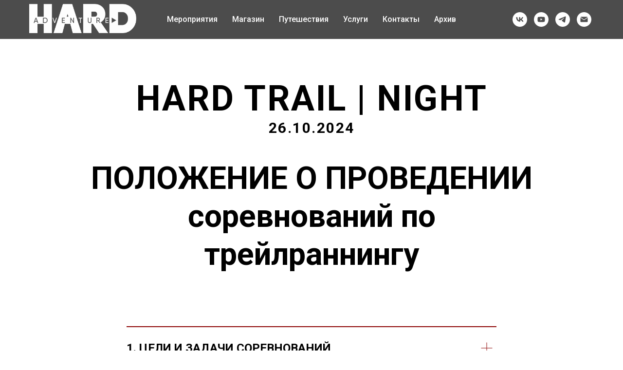

--- FILE ---
content_type: text/html; charset=UTF-8
request_url: https://hardadventure.ru/info2024night
body_size: 25557
content:
<!DOCTYPE html> <html> <head> <meta charset="utf-8" /> <meta http-equiv="Content-Type" content="text/html; charset=utf-8" /> <meta name="viewport" content="width=device-width, initial-scale=1.0" /> <meta name="yandex-verification" content="de63f05c3ddf014b" /> <!--metatextblock--> <title>info2024night</title> <meta name="description" content="Положение HARD TRAIL 26.10.2024" /> <meta property="og:url" content="https://hardadventure.ru/info2024night" /> <meta property="og:title" content="info2024night" /> <meta property="og:description" content="Положение HARD TRAIL 26.10.2024" /> <meta property="og:type" content="website" /> <meta property="og:image" content="https://static.tildacdn.com/tild3339-3161-4332-b031-626235363437/AR3I3104-CR2_DxO_HQ.jpg" /> <link rel="canonical" href="https://hardadventure.ru/info2024night"> <!--/metatextblock--> <meta name="format-detection" content="telephone=no" /> <meta http-equiv="x-dns-prefetch-control" content="on"> <link rel="dns-prefetch" href="https://ws.tildacdn.com"> <link rel="dns-prefetch" href="https://static.tildacdn.com"> <link rel="shortcut icon" href="https://static.tildacdn.com/tild3464-3335-4637-b636-336234313139/favicon_1.ico" type="image/x-icon" /> <!-- Assets --> <script src="https://neo.tildacdn.com/js/tilda-fallback-1.0.min.js" async charset="utf-8"></script> <link rel="stylesheet" href="https://static.tildacdn.com/css/tilda-grid-3.0.min.css" type="text/css" media="all" onerror="this.loaderr='y';"/> <link rel="stylesheet" href="https://static.tildacdn.com/ws/project2962035/tilda-blocks-page42584357.min.css?t=1766763567" type="text/css" media="all" onerror="this.loaderr='y';" /> <link rel="preconnect" href="https://fonts.gstatic.com"> <link href="https://fonts.googleapis.com/css2?family=Roboto:wght@300;400;500;700&subset=latin,cyrillic" rel="stylesheet"> <link rel="stylesheet" href="https://static.tildacdn.com/css/tilda-cards-1.0.min.css" type="text/css" media="all" onerror="this.loaderr='y';" /> <script nomodule src="https://static.tildacdn.com/js/tilda-polyfill-1.0.min.js" charset="utf-8"></script> <script type="text/javascript">function t_onReady(func) {if(document.readyState!='loading') {func();} else {document.addEventListener('DOMContentLoaded',func);}}
function t_onFuncLoad(funcName,okFunc,time) {if(typeof window[funcName]==='function') {okFunc();} else {setTimeout(function() {t_onFuncLoad(funcName,okFunc,time);},(time||100));}}function t_throttle(fn,threshhold,scope) {return function() {fn.apply(scope||this,arguments);};}</script> <script src="https://static.tildacdn.com/js/jquery-1.10.2.min.js" charset="utf-8" onerror="this.loaderr='y';"></script> <script src="https://static.tildacdn.com/js/tilda-scripts-3.0.min.js" charset="utf-8" defer onerror="this.loaderr='y';"></script> <script src="https://static.tildacdn.com/ws/project2962035/tilda-blocks-page42584357.min.js?t=1766763567" charset="utf-8" async onerror="this.loaderr='y';"></script> <script src="https://static.tildacdn.com/js/tilda-lazyload-1.0.min.js" charset="utf-8" async onerror="this.loaderr='y';"></script> <script src="https://static.tildacdn.com/js/tilda-menu-1.0.min.js" charset="utf-8" async onerror="this.loaderr='y';"></script> <script src="https://static.tildacdn.com/js/tilda-cards-1.0.min.js" charset="utf-8" async onerror="this.loaderr='y';"></script> <script src="https://static.tildacdn.com/js/tilda-skiplink-1.0.min.js" charset="utf-8" async onerror="this.loaderr='y';"></script> <script src="https://static.tildacdn.com/js/tilda-events-1.0.min.js" charset="utf-8" async onerror="this.loaderr='y';"></script> <script type="text/javascript" src="https://static.tildacdn.com/js/tilda-lk-dashboard-1.0.min.js" charset="utf-8" async onerror="this.loaderr='y';"></script> <script type="text/javascript">window.dataLayer=window.dataLayer||[];</script> <!-- Facebook Pixel Code --> <script type="text/javascript" data-tilda-cookie-type="advertising">setTimeout(function(){!function(f,b,e,v,n,t,s)
{if(f.fbq)return;n=f.fbq=function(){n.callMethod?n.callMethod.apply(n,arguments):n.queue.push(arguments)};if(!f._fbq)f._fbq=n;n.push=n;n.loaded=!0;n.version='2.0';n.agent='pltilda';n.queue=[];t=b.createElement(e);t.async=!0;t.src=v;s=b.getElementsByTagName(e)[0];s.parentNode.insertBefore(t,s)}(window,document,'script','https://connect.facebook.net/en_US/fbevents.js');fbq('init','1695197037306822');fbq('track','PageView');},2000);</script> <!-- End Facebook Pixel Code --> <!-- VK Pixel Code --> <script type="text/javascript" data-tilda-cookie-type="advertising">setTimeout(function(){!function(){var t=document.createElement("script");t.type="text/javascript",t.async=!0,t.src="https://vk.com/js/api/openapi.js?161",t.onload=function(){VK.Retargeting.Init("VK-RTRG-1543104-6Lt67"),VK.Retargeting.Hit()},document.head.appendChild(t)}();},2000);</script> <!-- End VK Pixel Code --> <script type="text/javascript">(function() {if((/bot|google|yandex|baidu|bing|msn|duckduckbot|teoma|slurp|crawler|spider|robot|crawling|facebook/i.test(navigator.userAgent))===false&&typeof(sessionStorage)!='undefined'&&sessionStorage.getItem('visited')!=='y'&&document.visibilityState){var style=document.createElement('style');style.type='text/css';style.innerHTML='@media screen and (min-width: 980px) {.t-records {opacity: 0;}.t-records_animated {-webkit-transition: opacity ease-in-out .2s;-moz-transition: opacity ease-in-out .2s;-o-transition: opacity ease-in-out .2s;transition: opacity ease-in-out .2s;}.t-records.t-records_visible {opacity: 1;}}';document.getElementsByTagName('head')[0].appendChild(style);function t_setvisRecs(){var alr=document.querySelectorAll('.t-records');Array.prototype.forEach.call(alr,function(el) {el.classList.add("t-records_animated");});setTimeout(function() {Array.prototype.forEach.call(alr,function(el) {el.classList.add("t-records_visible");});sessionStorage.setItem("visited","y");},400);}
document.addEventListener('DOMContentLoaded',t_setvisRecs);}})();</script></head> <body class="t-body" style="margin:0;"> <!--allrecords--> <div id="allrecords" class="t-records" data-hook="blocks-collection-content-node" data-tilda-project-id="2962035" data-tilda-page-id="42584357" data-tilda-page-alias="info2024night" data-tilda-formskey="2ca3c704cb9883a5a55ab4812c4c1886" data-tilda-lazy="yes" data-tilda-root-zone="com" data-tilda-ts="y" data-tilda-project-country="RU"> <!--header--> <header id="t-header" class="t-records" data-hook="blocks-collection-content-node" data-tilda-project-id="2962035" data-tilda-page-id="16190482" data-tilda-page-alias="hader" data-tilda-formskey="2ca3c704cb9883a5a55ab4812c4c1886" data-tilda-lazy="yes" data-tilda-root-zone="com" data-tilda-ts="y" data-tilda-project-country="RU"> <div id="rec264249057" class="r t-rec" style=" " data-animationappear="off" data-record-type="257"> <!-- T228 --> <div id="nav264249057marker"></div> <div class="tmenu-mobile"> <div class="tmenu-mobile__container"> <div class="tmenu-mobile__text t-name t-name_md" field="menu_mob_title">&nbsp;</div> <button type="button"
class="t-menuburger t-menuburger_first "
aria-label="Навигационное меню"
aria-expanded="false"> <span style="background-color:#fff;"></span> <span style="background-color:#fff;"></span> <span style="background-color:#fff;"></span> <span style="background-color:#fff;"></span> </button> <script>function t_menuburger_init(recid) {var rec=document.querySelector('#rec' + recid);if(!rec) return;var burger=rec.querySelector('.t-menuburger');if(!burger) return;var isSecondStyle=burger.classList.contains('t-menuburger_second');if(isSecondStyle&&!window.isMobile&&!('ontouchend' in document)) {burger.addEventListener('mouseenter',function() {if(burger.classList.contains('t-menuburger-opened')) return;burger.classList.remove('t-menuburger-unhovered');burger.classList.add('t-menuburger-hovered');});burger.addEventListener('mouseleave',function() {if(burger.classList.contains('t-menuburger-opened')) return;burger.classList.remove('t-menuburger-hovered');burger.classList.add('t-menuburger-unhovered');setTimeout(function() {burger.classList.remove('t-menuburger-unhovered');},300);});}
burger.addEventListener('click',function() {if(!burger.closest('.tmenu-mobile')&&!burger.closest('.t450__burger_container')&&!burger.closest('.t466__container')&&!burger.closest('.t204__burger')&&!burger.closest('.t199__js__menu-toggler')) {burger.classList.toggle('t-menuburger-opened');burger.classList.remove('t-menuburger-unhovered');}});var menu=rec.querySelector('[data-menu="yes"]');if(!menu) return;var menuLinks=menu.querySelectorAll('.t-menu__link-item');var submenuClassList=['t978__menu-link_hook','t978__tm-link','t966__tm-link','t794__tm-link','t-menusub__target-link'];Array.prototype.forEach.call(menuLinks,function(link) {link.addEventListener('click',function() {var isSubmenuHook=submenuClassList.some(function(submenuClass) {return link.classList.contains(submenuClass);});if(isSubmenuHook) return;burger.classList.remove('t-menuburger-opened');});});menu.addEventListener('clickedAnchorInTooltipMenu',function() {burger.classList.remove('t-menuburger-opened');});}
t_onReady(function() {t_onFuncLoad('t_menuburger_init',function(){t_menuburger_init('264249057');});});</script> <style>.t-menuburger{position:relative;flex-shrink:0;width:28px;height:20px;padding:0;border:none;background-color:transparent;outline:none;-webkit-transform:rotate(0deg);transform:rotate(0deg);transition:transform .5s ease-in-out;cursor:pointer;z-index:999;}.t-menuburger span{display:block;position:absolute;width:100%;opacity:1;left:0;-webkit-transform:rotate(0deg);transform:rotate(0deg);transition:.25s ease-in-out;height:3px;background-color:#000;}.t-menuburger span:nth-child(1){top:0px;}.t-menuburger span:nth-child(2),.t-menuburger span:nth-child(3){top:8px;}.t-menuburger span:nth-child(4){top:16px;}.t-menuburger__big{width:42px;height:32px;}.t-menuburger__big span{height:5px;}.t-menuburger__big span:nth-child(2),.t-menuburger__big span:nth-child(3){top:13px;}.t-menuburger__big span:nth-child(4){top:26px;}.t-menuburger__small{width:22px;height:14px;}.t-menuburger__small span{height:2px;}.t-menuburger__small span:nth-child(2),.t-menuburger__small span:nth-child(3){top:6px;}.t-menuburger__small span:nth-child(4){top:12px;}.t-menuburger-opened span:nth-child(1){top:8px;width:0%;left:50%;}.t-menuburger-opened span:nth-child(2){-webkit-transform:rotate(45deg);transform:rotate(45deg);}.t-menuburger-opened span:nth-child(3){-webkit-transform:rotate(-45deg);transform:rotate(-45deg);}.t-menuburger-opened span:nth-child(4){top:8px;width:0%;left:50%;}.t-menuburger-opened.t-menuburger__big span:nth-child(1){top:6px;}.t-menuburger-opened.t-menuburger__big span:nth-child(4){top:18px;}.t-menuburger-opened.t-menuburger__small span:nth-child(1),.t-menuburger-opened.t-menuburger__small span:nth-child(4){top:6px;}@media (hover),(min-width:0\0){.t-menuburger_first:hover span:nth-child(1){transform:translateY(1px);}.t-menuburger_first:hover span:nth-child(4){transform:translateY(-1px);}.t-menuburger_first.t-menuburger__big:hover span:nth-child(1){transform:translateY(3px);}.t-menuburger_first.t-menuburger__big:hover span:nth-child(4){transform:translateY(-3px);}}.t-menuburger_second span:nth-child(2),.t-menuburger_second span:nth-child(3){width:80%;left:20%;right:0;}@media (hover),(min-width:0\0){.t-menuburger_second.t-menuburger-hovered span:nth-child(2),.t-menuburger_second.t-menuburger-hovered span:nth-child(3){animation:t-menuburger-anim 0.3s ease-out normal forwards;}.t-menuburger_second.t-menuburger-unhovered span:nth-child(2),.t-menuburger_second.t-menuburger-unhovered span:nth-child(3){animation:t-menuburger-anim2 0.3s ease-out normal forwards;}}.t-menuburger_second.t-menuburger-opened span:nth-child(2),.t-menuburger_second.t-menuburger-opened span:nth-child(3){left:0;right:0;width:100%!important;}.t-menuburger_third span:nth-child(4){width:70%;left:unset;right:0;}@media (hover),(min-width:0\0){.t-menuburger_third:not(.t-menuburger-opened):hover span:nth-child(4){width:100%;}}.t-menuburger_third.t-menuburger-opened span:nth-child(4){width:0!important;right:50%;}.t-menuburger_fourth{height:12px;}.t-menuburger_fourth.t-menuburger__small{height:8px;}.t-menuburger_fourth.t-menuburger__big{height:18px;}.t-menuburger_fourth span:nth-child(2),.t-menuburger_fourth span:nth-child(3){top:4px;opacity:0;}.t-menuburger_fourth span:nth-child(4){top:8px;}.t-menuburger_fourth.t-menuburger__small span:nth-child(2),.t-menuburger_fourth.t-menuburger__small span:nth-child(3){top:3px;}.t-menuburger_fourth.t-menuburger__small span:nth-child(4){top:6px;}.t-menuburger_fourth.t-menuburger__small span:nth-child(2),.t-menuburger_fourth.t-menuburger__small span:nth-child(3){top:3px;}.t-menuburger_fourth.t-menuburger__small span:nth-child(4){top:6px;}.t-menuburger_fourth.t-menuburger__big span:nth-child(2),.t-menuburger_fourth.t-menuburger__big span:nth-child(3){top:6px;}.t-menuburger_fourth.t-menuburger__big span:nth-child(4){top:12px;}@media (hover),(min-width:0\0){.t-menuburger_fourth:not(.t-menuburger-opened):hover span:nth-child(1){transform:translateY(1px);}.t-menuburger_fourth:not(.t-menuburger-opened):hover span:nth-child(4){transform:translateY(-1px);}.t-menuburger_fourth.t-menuburger__big:not(.t-menuburger-opened):hover span:nth-child(1){transform:translateY(3px);}.t-menuburger_fourth.t-menuburger__big:not(.t-menuburger-opened):hover span:nth-child(4){transform:translateY(-3px);}}.t-menuburger_fourth.t-menuburger-opened span:nth-child(1),.t-menuburger_fourth.t-menuburger-opened span:nth-child(4){top:4px;}.t-menuburger_fourth.t-menuburger-opened span:nth-child(2),.t-menuburger_fourth.t-menuburger-opened span:nth-child(3){opacity:1;}@keyframes t-menuburger-anim{0%{width:80%;left:20%;right:0;}50%{width:100%;left:0;right:0;}100%{width:80%;left:0;right:20%;}}@keyframes t-menuburger-anim2{0%{width:80%;left:0;}50%{width:100%;right:0;left:0;}100%{width:80%;left:20%;right:0;}}</style> </div> </div> <style>.tmenu-mobile{background-color:#111;display:none;width:100%;top:0;z-index:990;}.tmenu-mobile_positionfixed{position:fixed;}.tmenu-mobile__text{color:#fff;}.tmenu-mobile__container{min-height:64px;padding:20px;position:relative;box-sizing:border-box;display:-webkit-flex;display:-ms-flexbox;display:flex;-webkit-align-items:center;-ms-flex-align:center;align-items:center;-webkit-justify-content:space-between;-ms-flex-pack:justify;justify-content:space-between;}.tmenu-mobile__list{display:block;}.tmenu-mobile__burgerlogo{display:inline-block;font-size:24px;font-weight:400;white-space:nowrap;vertical-align:middle;}.tmenu-mobile__imglogo{height:auto;display:block;max-width:300px!important;box-sizing:border-box;padding:0;margin:0 auto;}@media screen and (max-width:980px){.tmenu-mobile__menucontent_hidden{display:none;height:100%;}.tmenu-mobile{display:block;}}@media screen and (max-width:980px){#rec264249057 .t-menuburger{-webkit-order:1;-ms-flex-order:1;order:1;}}</style> <style> #rec264249057 .tmenu-mobile__burgerlogo a{font-size:26px;color:#ffffff;font-weight:500;}</style> <style> #rec264249057 .tmenu-mobile__burgerlogo__title{font-size:26px;color:#ffffff;font-weight:500;}</style> <div id="nav264249057" class="t228 t228__positionabsolute tmenu-mobile__menucontent_hidden" style="background-color: rgba(0,0,0,0.70); " data-bgcolor-hex="#000000" data-bgcolor-rgba="rgba(0,0,0,0.70)" data-navmarker="nav264249057marker" data-appearoffset="" data-bgopacity-two="" data-menushadow="" data-menushadow-css="" data-bgopacity="0.70" data-menu-items-align="center" data-menu="yes"> <div class="t228__maincontainer t228__c12collumns" style=""> <div class="t228__padding40px"></div> <div class="t228__leftside"> <div class="t228__leftcontainer"> <a href="/" class="t228__imgwrapper"> <img class="t228__imglogo t228__imglogomobile"
src="https://static.tildacdn.com/tild6237-6433-4231-b665-663339343539/photo.png"
imgfield="img"
style="max-width: 220px; width: 220px; min-width: 220px; height: auto; display: block;"
alt="Hard Adventure"> </a> </div> </div> <div class="t228__centerside "> <nav class="t228__centercontainer"> <ul role="list" class="t228__list t-menu__list t228__list_hidden"> <li class="t228__list_item"
style="padding:0 15px 0 0;"> <a class="t-menu__link-item"
href="/starts" data-menu-submenu-hook="" data-menu-item-number="1">
Мероприятия
</a> </li> <li class="t228__list_item"
style="padding:0 15px;"> <a class="t-menu__link-item"
href="/shop" data-menu-submenu-hook="" data-menu-item-number="2">
Магазин
</a> </li> <li class="t228__list_item"
style="padding:0 15px;"> <a class="t-menu__link-item"
href="/travels" data-menu-submenu-hook="" data-menu-item-number="3">
Путешествия
</a> </li> <li class="t228__list_item"
style="padding:0 15px;"> <a class="t-menu__link-item"
href="/arenda" data-menu-submenu-hook="" data-menu-item-number="4">
Услуги
</a> </li> <li class="t228__list_item"
style="padding:0 15px;"> <a class="t-menu__link-item"
href="#contacts" data-menu-submenu-hook="" data-menu-item-number="5">
Контакты
</a> </li> <li class="t228__list_item"
style="padding:0 0 0 15px;"> <a class="t-menu__link-item"
href="/archive" data-menu-submenu-hook="" data-menu-item-number="6">
Архив
</a> </li> </ul> </nav> </div> <div class="t228__rightside"> <div class="t228__rightcontainer"> <div class="t-sociallinks"> <ul role="list" class="t-sociallinks__wrapper" aria-label="Соц. сети"> <!-- new soclinks --><li class="t-sociallinks__item t-sociallinks__item_vk"><a href="https://vk.com/hardadventure" target="_blank" rel="nofollow" aria-label="vk" style="width: 30px; height: 30px;"><svg class="t-sociallinks__svg" role="presentation" width=30px height=30px viewBox="0 0 100 100" fill="none"
xmlns="http://www.w3.org/2000/svg"> <path fill-rule="evenodd" clip-rule="evenodd"
d="M50 100c27.614 0 50-22.386 50-50S77.614 0 50 0 0 22.386 0 50s22.386 50 50 50ZM25 34c.406 19.488 10.15 31.2 27.233 31.2h.968V54.05c6.278.625 11.024 5.216 12.93 11.15H75c-2.436-8.87-8.838-13.773-12.836-15.647C66.162 47.242 71.783 41.62 73.126 34h-8.058c-1.749 6.184-6.932 11.805-11.867 12.336V34h-8.057v21.611C40.147 54.362 33.838 48.304 33.556 34H25Z"
fill="#ffffff" /> </svg></a></li>&nbsp;<li class="t-sociallinks__item t-sociallinks__item_youtube"><a href="https://youtube.com/@hardadventure_ru" target="_blank" rel="nofollow" aria-label="youtube" style="width: 30px; height: 30px;"><svg class="t-sociallinks__svg" role="presentation" width=30px height=30px viewBox="0 0 100 100" fill="none" xmlns="http://www.w3.org/2000/svg"> <path fill-rule="evenodd" clip-rule="evenodd" d="M50 100c27.614 0 50-22.386 50-50S77.614 0 50 0 0 22.386 0 50s22.386 50 50 50Zm17.9-67.374c3.838.346 6 2.695 6.474 6.438.332 2.612.626 6.352.626 10.375 0 7.064-.626 11.148-.626 11.148-.588 3.728-2.39 5.752-6.18 6.18-4.235.48-13.76.7-17.992.7-4.38 0-13.237-.184-17.66-.552-3.8-.317-6.394-2.44-6.916-6.218-.38-2.752-.626-6.022-.626-11.222 0-5.788.209-8.238.7-10.853.699-3.732 2.48-5.54 6.548-5.96C36.516 32.221 40.55 32 49.577 32c4.413 0 13.927.228 18.322.626Zm-23.216 9.761v14.374L58.37 49.5l-13.686-7.114Z" fill="#ffffff"/> </svg></a></li>&nbsp;<li class="t-sociallinks__item t-sociallinks__item_telegram"><a href="https://t.me/hardadventure_ru" target="_blank" rel="nofollow" aria-label="telegram" style="width: 30px; height: 30px;"><svg class="t-sociallinks__svg" role="presentation" width=30px height=30px viewBox="0 0 100 100" fill="none"
xmlns="http://www.w3.org/2000/svg"> <path fill-rule="evenodd" clip-rule="evenodd"
d="M50 100c27.614 0 50-22.386 50-50S77.614 0 50 0 0 22.386 0 50s22.386 50 50 50Zm21.977-68.056c.386-4.38-4.24-2.576-4.24-2.576-3.415 1.414-6.937 2.85-10.497 4.302-11.04 4.503-22.444 9.155-32.159 13.734-5.268 1.932-2.184 3.864-2.184 3.864l8.351 2.577c3.855 1.16 5.91-.129 5.91-.129l17.988-12.238c6.424-4.38 4.882-.773 3.34.773l-13.49 12.882c-2.056 1.804-1.028 3.35-.129 4.123 2.55 2.249 8.82 6.364 11.557 8.16.712.467 1.185.778 1.292.858.642.515 4.111 2.834 6.424 2.319 2.313-.516 2.57-3.479 2.57-3.479l3.083-20.226c.462-3.511.993-6.886 1.417-9.582.4-2.546.705-4.485.767-5.362Z"
fill="#ffffff" /> </svg></a></li>&nbsp;<li class="t-sociallinks__item t-sociallinks__item_email"><a href="mailto:info@hardadventure.ru" target="_blank" rel="nofollow" aria-label="Электронная почта" style="width: 30px; height: 30px;"><svg class="t-sociallinks__svg" role="presentation" width=30px height=30px viewBox="0 0 100 100" fill="none" xmlns="http://www.w3.org/2000/svg"> <path fill-rule="evenodd" clip-rule="evenodd" d="M50 100C77.6142 100 100 77.6142 100 50C100 22.3858 77.6142 0 50 0C22.3858 0 0 22.3858 0 50C0 77.6142 22.3858 100 50 100ZM51.8276 49.2076L74.191 33.6901C73.4347 32.6649 72.2183 32 70.8466 32H29.1534C27.8336 32 26.6576 32.6156 25.8968 33.5752L47.5881 49.172C48.8512 50.0802 50.5494 50.0945 51.8276 49.2076ZM75 63.6709V37.6286L53.4668 52.57C51.1883 54.151 48.1611 54.1256 45.9095 52.5066L25 37.4719V63.6709C25 65.9648 26.8595 67.8243 29.1534 67.8243H70.8466C73.1405 67.8243 75 65.9648 75 63.6709Z" fill="#ffffff"/> </svg></a></li><!-- /new soclinks --> </ul> </div> </div> </div> <div class="t228__padding40px"> </div> </div> </div> <style>@media screen and (max-width:980px){#rec264249057 .t228__leftcontainer{padding:20px;}#rec264249057 .t228__imglogo{padding:20px 0;}#rec264249057 .t228{position:static;}}</style> <script>window.addEventListener('load',function() {t_onFuncLoad('t228_setWidth',function() {t228_setWidth('264249057');});});window.addEventListener('resize',t_throttle(function() {t_onFuncLoad('t228_setWidth',function() {t228_setWidth('264249057');});t_onFuncLoad('t_menu__setBGcolor',function() {t_menu__setBGcolor('264249057','.t228');});}));t_onReady(function() {t_onFuncLoad('t_menu__highlightActiveLinks',function() {t_menu__highlightActiveLinks('.t228__list_item a');});t_onFuncLoad('t228__init',function() {t228__init('264249057');});t_onFuncLoad('t_menu__setBGcolor',function() {t_menu__setBGcolor('264249057','.t228');});t_onFuncLoad('t_menu__interactFromKeyboard',function() {t_menu__interactFromKeyboard('264249057');});t_onFuncLoad('t228_setWidth',function() {t228_setWidth('264249057');});t_onFuncLoad('t_menu__createMobileMenu',function() {t_menu__createMobileMenu('264249057','.t228');});});</script> <style>#rec264249057 .t-menu__link-item{position:relative;}#rec264249057 .t-menu__link-item:not(.t-active):not(.tooltipstered)::after{content:'';position:absolute;left:0;bottom:20%;opacity:0;width:100%;height:100%;border-bottom:1px solid #8f0808;-webkit-box-shadow:inset 0px -1px 0px 0px #8f0808;-moz-box-shadow:inset 0px -1px 0px 0px #8f0808;box-shadow:inset 0px -1px 0px 0px #8f0808;-webkit-transition:all 0.3s ease;transition:all 0.3s ease;pointer-events:none;}#rec264249057 .t-menu__link-item:not(.t-active):not(.tooltipstered):hover::after{opacity:1;bottom:-1px;}#rec264249057 .t-menu__link-item:not(.t-active):not(.tooltipstered):focus-visible::after{opacity:1;bottom:-1px;}@supports (overflow:-webkit-marquee) and (justify-content:inherit){#rec264249057 .t-menu__link-item,#rec264249057 .t-menu__link-item.t-active{opacity:1 !important;}}</style> <style> #rec264249057 .t228__leftcontainer a{font-size:26px;color:#ffffff;font-weight:500;}#rec264249057 a.t-menu__link-item{color:#ffffff;font-weight:500;}#rec264249057 .t228__right_langs_lang a{color:#ffffff;font-weight:500;}</style> <style> #rec264249057 .t228__logo{font-size:26px;color:#ffffff;font-weight:500;}</style> </div> </header> <!--/header--> <div id="rec688575111" class="r t-rec t-rec_pt_30 t-rec_pb_15" style="padding-top:30px;padding-bottom:15px; " data-animationappear="off" data-record-type="403"> <!-- T403 --> <div class="t403"> </div> </div> <div id="rec688575112" class="r t-rec t-rec_pt_105 t-rec_pb_75" style="padding-top:105px;padding-bottom:75px; " data-record-type="30"> <!-- T015 --> <div class="t015"> <div class="t-container t-align_center"> <div class="t-col t-col_10 t-prefix_1"> <div class="t015__uptitle t-uptitle t-uptitle_md" field="subtitle"><div style="font-size:30px;" data-customstyle="yes"><strong></strong><strong></strong><strong></strong><strong><span data-redactor-tag="span" style="font-size: 72px;">HARD TRAIL | NIGHT</span></strong><br /><strong>26.10.2024</strong><strong></strong><strong></strong></div></div> <h1 class="t015__title t-title t-title_lg" field="title"><strong>ПОЛОЖЕНИЕ О ПРОВЕДЕНИИ</strong><br /><strong>соревнований по трейлраннингу</strong><strong></strong></h1> </div> </div> </div> <style> #rec688575112 .t015__uptitle{text-transform:uppercase;}</style> </div> <div id="rec688575113" class="r t-rec t-rec_pt_30 t-rec_pb_30" style="padding-top:30px;padding-bottom:30px; " data-animationappear="off" data-record-type="585"> <!-- T585 --> <div class="t585"> <div class="t-container"> <div class="t-col t-col_8 t-prefix_2"> <div class="t585__accordion" data-accordion="true" data-scroll-to-expanded="false"> <div class="t585__wrapper"> <div class="t585__header " style="border-top: 2px solid #8f0808"> <button type="button"
class="t585__trigger-button"
aria-controls="accordion1_688575113"
aria-expanded="false"> <span class="t585__title t-name t-name_xl" field="li_title__1480611044356">1. ЦЕЛИ И ЗАДАЧИ СОРЕВНОВАНИЙ</span> <span class="t585__icon"> <span class="t585__lines"> <svg role="presentation" focusable="false" width="24px" height="24px" viewBox="0 0 24 24" xmlns="http://www.w3.org/2000/svg" xmlns:xlink="http://www.w3.org/1999/xlink"> <g stroke="none" stroke-width="1px" fill="none" fill-rule="evenodd" stroke-linecap="square"> <g transform="translate(1.000000, 1.000000)" stroke="#8f0808"> <path d="M0,11 L22,11"></path> <path d="M11,0 L11,22"></path> </g> </g> </svg> </span> <span class="t585__circle" style="background-color: transparent;"></span> </span> <span class="t585__icon t585__icon-hover"> <span class="t585__lines"> <svg role="presentation" focusable="false" width="24px" height="24px" viewBox="0 0 24 24" xmlns="http://www.w3.org/2000/svg" xmlns:xlink="http://www.w3.org/1999/xlink"> <g stroke="none" stroke-width="1px" fill="none" fill-rule="evenodd" stroke-linecap="square"> <g transform="translate(1.000000, 1.000000)" stroke="#222222"> <path d="M0,11 L22,11"></path> <path d="M11,0 L11,22"></path> </g> </g> </svg> </span> <span class="t585__circle" style="background-color: #eee;"></span> </span> </button> </div> <div class="t585__content"
id="accordion1_688575113"
hidden > <div class="t585__textwrapper"> <div class="t585__text t-descr t-descr_xs" field="li_descr__1480611044356">- пропаганда здорового образа жизни;<br />- популяризация бега по пересеченной местности, как массового и доступного вида спорта;<br />- привлечение всех групп населения к систематическим занятиям физкультурой и спортом;<br />- популяризация и развитие циклических видов спорта среди любителей и профессиональных спортсменов;<br />- совершенствование мастерства и выявление сильнейших спортсменов.</div> </div> </div> </div> </div> </div> <div class="t-col t-col_8 t-prefix_2"> <div class="t585__accordion" data-accordion="true" data-scroll-to-expanded="false"> <div class="t585__wrapper"> <div class="t585__header " style="border-top: 2px solid #8f0808"> <button type="button"
class="t585__trigger-button"
aria-controls="accordion2_688575113"
aria-expanded="false"> <span class="t585__title t-name t-name_xl" field="li_title__1667749224799">2. МЕСТО И СРОКИ ПРОВЕДЕНИЯ, ДИСТАНЦИИ</span> <span class="t585__icon"> <span class="t585__lines"> <svg role="presentation" focusable="false" width="24px" height="24px" viewBox="0 0 24 24" xmlns="http://www.w3.org/2000/svg" xmlns:xlink="http://www.w3.org/1999/xlink"> <g stroke="none" stroke-width="1px" fill="none" fill-rule="evenodd" stroke-linecap="square"> <g transform="translate(1.000000, 1.000000)" stroke="#8f0808"> <path d="M0,11 L22,11"></path> <path d="M11,0 L11,22"></path> </g> </g> </svg> </span> <span class="t585__circle" style="background-color: transparent;"></span> </span> <span class="t585__icon t585__icon-hover"> <span class="t585__lines"> <svg role="presentation" focusable="false" width="24px" height="24px" viewBox="0 0 24 24" xmlns="http://www.w3.org/2000/svg" xmlns:xlink="http://www.w3.org/1999/xlink"> <g stroke="none" stroke-width="1px" fill="none" fill-rule="evenodd" stroke-linecap="square"> <g transform="translate(1.000000, 1.000000)" stroke="#222222"> <path d="M0,11 L22,11"></path> <path d="M11,0 L11,22"></path> </g> </g> </svg> </span> <span class="t585__circle" style="background-color: #eee;"></span> </span> </button> </div> <div class="t585__content"
id="accordion2_688575113"
hidden > <div class="t585__textwrapper"> <div class="t585__text t-descr t-descr_xs" field="li_descr__1667749224799">Соревнования проводятся <strong>6 октября 2024г</strong>.<br />Место проведения – Приозерский р-н Ленинградской области.<br /><br /><strong>Дистанции</strong>:<br />- T-13;<br />- Т-6,6;<br />- Догтрейл 6,6км;<br />- Детские забеги на 500м, 1км и 2км;<br />- online-формат (5км / 10км / Каникросс 5км / Детский забег на 500м или 1км).</div> </div> </div> </div> </div> </div> <div class="t-col t-col_8 t-prefix_2"> <div class="t585__accordion" data-accordion="true" data-scroll-to-expanded="false"> <div class="t585__wrapper"> <div class="t585__header " style="border-top: 2px solid #8f0808"> <button type="button"
class="t585__trigger-button"
aria-controls="accordion3_688575113"
aria-expanded="false"> <span class="t585__title t-name t-name_xl" field="li_title__1480611048442">3. ФОРМАТ СОРЕВНОВАНИЙ, ДИСЦИПЛИНЫ</span> <span class="t585__icon"> <span class="t585__lines"> <svg role="presentation" focusable="false" width="24px" height="24px" viewBox="0 0 24 24" xmlns="http://www.w3.org/2000/svg" xmlns:xlink="http://www.w3.org/1999/xlink"> <g stroke="none" stroke-width="1px" fill="none" fill-rule="evenodd" stroke-linecap="square"> <g transform="translate(1.000000, 1.000000)" stroke="#8f0808"> <path d="M0,11 L22,11"></path> <path d="M11,0 L11,22"></path> </g> </g> </svg> </span> <span class="t585__circle" style="background-color: transparent;"></span> </span> <span class="t585__icon t585__icon-hover"> <span class="t585__lines"> <svg role="presentation" focusable="false" width="24px" height="24px" viewBox="0 0 24 24" xmlns="http://www.w3.org/2000/svg" xmlns:xlink="http://www.w3.org/1999/xlink"> <g stroke="none" stroke-width="1px" fill="none" fill-rule="evenodd" stroke-linecap="square"> <g transform="translate(1.000000, 1.000000)" stroke="#222222"> <path d="M0,11 L22,11"></path> <path d="M11,0 L11,22"></path> </g> </g> </svg> </span> <span class="t585__circle" style="background-color: #eee;"></span> </span> </button> </div> <div class="t585__content"
id="accordion3_688575113"
hidden > <div class="t585__textwrapper"> <div class="t585__text t-descr t-descr_xs" field="li_descr__1480611048442">3.1. В программу Соревнований входят следующие дисциплины циклических видов спорта:<br /><br /><strong>-</strong> <strong>Трейлраннинг. Т-13, Т-6,6.</strong><br />Бег по пересечённой местности, личный зачет.<br />Участники передвигаются по размеченной трассе. Победитель определяется по наименьшему времени прохождения дистанции.<br /><br /><strong>- Догтрейл 1 собака. 6,6км.</strong><br />Трейл с собакой. Участники передвигаются по размеченной трассе. Победитель определяется по наименьшему времени прохождения дистанции.<br />Условия допуска и правила проведения соответсуют правилам ездовой дисциплины - каникросс. См.п.5 положения.<br /><br /><strong>- Детские забеги. 500м / 1км / 2км.</strong><br />Забеги для детей по пересечённой местности, личный зачет.<br />Участники передвигаются по размеченной трассе. Победитель определяется по наименьшему времени прохождения дистанции.<br />Каждая дистанция соответсвует возрастным категориям.<br /><br /><strong>- Online-формат.</strong><br />Забег в любой точке мира. Участники бегут выбранную ими дистанцию, высылают нам трек через анкету на сайте и получают медаль по почте. См.п.19 положения.<br /><br />3.2. Правила проведения соревнований установлены Положением о проведении соревнования конкретного вида спорта.<br /><br />3.3. Подробное описание дистанций и программа будут опубликованы на сайте <a href="http://hardadventure.ru/night2024" style="noopener" target="_blank">hardadventure.ru/night2024</a><br /><br />3.4. Организаторы имеют право внести изменения в формат проведения соревнований в зависимости от количества поданных заявок, а также других ситуаций.<br /><br />3.5. Организаторы имеют право изменить место и дату проведения соревнований в зависимости от окружающих факторов и форс-мажорных обстоятельств.</div> </div> </div> </div> </div> </div> <div class="t-col t-col_8 t-prefix_2"> <div class="t585__accordion" data-accordion="true" data-scroll-to-expanded="false"> <div class="t585__wrapper"> <div class="t585__header " style="border-top: 2px solid #8f0808"> <button type="button"
class="t585__trigger-button"
aria-controls="accordion4_688575113"
aria-expanded="false"> <span class="t585__title t-name t-name_xl" field="li_title__1489600117321">4. ОРГАНИЗАТОРЫ</span> <span class="t585__icon"> <span class="t585__lines"> <svg role="presentation" focusable="false" width="24px" height="24px" viewBox="0 0 24 24" xmlns="http://www.w3.org/2000/svg" xmlns:xlink="http://www.w3.org/1999/xlink"> <g stroke="none" stroke-width="1px" fill="none" fill-rule="evenodd" stroke-linecap="square"> <g transform="translate(1.000000, 1.000000)" stroke="#8f0808"> <path d="M0,11 L22,11"></path> <path d="M11,0 L11,22"></path> </g> </g> </svg> </span> <span class="t585__circle" style="background-color: transparent;"></span> </span> <span class="t585__icon t585__icon-hover"> <span class="t585__lines"> <svg role="presentation" focusable="false" width="24px" height="24px" viewBox="0 0 24 24" xmlns="http://www.w3.org/2000/svg" xmlns:xlink="http://www.w3.org/1999/xlink"> <g stroke="none" stroke-width="1px" fill="none" fill-rule="evenodd" stroke-linecap="square"> <g transform="translate(1.000000, 1.000000)" stroke="#222222"> <path d="M0,11 L22,11"></path> <path d="M11,0 L11,22"></path> </g> </g> </svg> </span> <span class="t585__circle" style="background-color: #eee;"></span> </span> </button> </div> <div class="t585__content"
id="accordion4_688575113"
hidden > <div class="t585__textwrapper"> <div class="t585__text t-descr t-descr_xs" field="li_descr__1489600117321">Общее руководство подготовкой и проведением соревнований осуществляет команда Hard Adventure во главе с:<br /><br />Директор соревнований - Курицын А.М.<br />Главный судья соревнований – Шахунов А.А.<br /><br />КОНТАКТНАЯ ИНФОРМАЦИЯ<br /><a href="mailto:info@hardadventure.ru" style="">info@hardadventure.ru</a><br /><a href="https://vk.com/hardadventure" style="" target="_blank">https://vk.com/hardadventure</a><br /><br />Официальный сайт соревнований:<br /><a href="http://Hardadventure.ru/winter2024" style="" target="_blank">Hardadventure.ru/winter2024</a><br /><br />Курицын А.М. +7-911-912-96-40<br /></div> </div> </div> </div> </div> </div> <div class="t-col t-col_8 t-prefix_2"> <div class="t585__accordion" data-accordion="true" data-scroll-to-expanded="false"> <div class="t585__wrapper"> <div class="t585__header " style="border-top: 2px solid #8f0808"> <button type="button"
class="t585__trigger-button"
aria-controls="accordion5_688575113"
aria-expanded="false"> <span class="t585__title t-name t-name_xl" field="li_title__1666211191136">5. ТРЕБОВАНИЯ К УЧАСТНИКАМ И УСЛОВИЯ ДОПУСКА</span> <span class="t585__icon"> <span class="t585__lines"> <svg role="presentation" focusable="false" width="24px" height="24px" viewBox="0 0 24 24" xmlns="http://www.w3.org/2000/svg" xmlns:xlink="http://www.w3.org/1999/xlink"> <g stroke="none" stroke-width="1px" fill="none" fill-rule="evenodd" stroke-linecap="square"> <g transform="translate(1.000000, 1.000000)" stroke="#8f0808"> <path d="M0,11 L22,11"></path> <path d="M11,0 L11,22"></path> </g> </g> </svg> </span> <span class="t585__circle" style="background-color: transparent;"></span> </span> <span class="t585__icon t585__icon-hover"> <span class="t585__lines"> <svg role="presentation" focusable="false" width="24px" height="24px" viewBox="0 0 24 24" xmlns="http://www.w3.org/2000/svg" xmlns:xlink="http://www.w3.org/1999/xlink"> <g stroke="none" stroke-width="1px" fill="none" fill-rule="evenodd" stroke-linecap="square"> <g transform="translate(1.000000, 1.000000)" stroke="#222222"> <path d="M0,11 L22,11"></path> <path d="M11,0 L11,22"></path> </g> </g> </svg> </span> <span class="t585__circle" style="background-color: #eee;"></span> </span> </button> </div> <div class="t585__content"
id="accordion5_688575113"
hidden > <div class="t585__textwrapper"> <div class="t585__text t-descr t-descr_xs" field="li_descr__1666211191136">5.1. <strong>Допуск несовершеннолетних участников.</strong><br />Спортсмены, не достигшие возраста 18 лет, допускаются к соревнованиям, предъявив:<br />- паспорт или свидетельство о рождении, подтверждающее возраст и личность участника;<br />- расписка об ответственности от родителя.<br /><br />5.2. <strong>Допуск совершеннолетних участников.</strong><br />Для получения стартового пакета участник должен предоставить следующие документы:<br />- Паспорт или иной документ, подтверждающий возраст и личность участника;<br />- Медицинская справка о допуске к соревнованиям по конкретному виду спорта;<br />- Спортивная страховка (можно сделать у наших партнеров <a href="http://www.goprotect.ru/runtoday" style="color: rgb(255, 133, 98);">www.goprotect.ru/runtoday</a>), <em>по желанию</em>.<br /><br />5.3. <strong>Условия допуска в дисциплине Догтрейл.</strong><br />Спортсмен имеет право выступать на соревнованиях с собакой любой породы (в том числе метисы и б/п), размера, если соблюдены следующие требования:<br /><br />- перед получением стартового пакета, участники дисциплины Догтрейл проходят проверку амуниции у судьи ездового спорта и получают талон о допуске;<br />- при получении стартового пакета необходимо предъявить полный пакет документов на участника (см.п.5.1 и 5.2), талон о проверке амуниции и ветеринарный паспорт с отметками о вакцинации собаки;<br />- возраст допуска собак к состязаниям определяется по дате рождения на день, предшествующий гонке, и составляет: 12 месяцев;<br />- имеет необходимые прививки с обязательной отметкой в ветеринарном паспорте;<br />- иметь антигельминтную и антиклещевую обработку;<br />- собаки, проявляющие агрессию, не могут быть допущены до состязаний. В случае выявления у собаки агрессии во время регистрационных процедур или в течение гонки, собака должна быть дисквалифицирована;<br />- беременные и кормящие суки к состязаниям не допускаются;<br />- участие в цикл течки у суки не запрещено, но при условии, что участник заходит в стартовый накопитель в самый последний момент, а стартует с последней линии, во избежание реакции кабелей;<br />- собака должна быть в шлейке. Буксировка на ошейнике запрещена;<br />- все шлейки должны быть сделаны из синтетических материалов, хорошо подогнаны и иметь мягкую подкладку, по меньшей мере, под грудь и шею;<br />- намордники, удавки, электрошоковые или затягивающиеся ошейники, которые могут привести к удушью, запрещены и рассматривются, как жестокое обращение с собакой;<br />- собака должна быть постоянно пристёгнута к поясу гонщика посредством потяга с амортизатором, длина которого в растянутом состоянии между гонщиком и собакой составляет от 2 (двух) до 3 (трёх) метров;<br />- потяг не должен иметь металлических деталей со стороны человека;<br />- пояс гонщика должен быть шириной не менее 7 (семи) сантиметров на спине;<br />- гонщик не должен одевать опасную для собак обувь. Разрешена обувь с утопленными, безопасными для собак «плавающими» шипами, выступающая часть которых не более 2 (двух) миллиметров;<br />- гонщик должен бежать по трассе за собакой на натянутом потяге;<br />- собаки до и после прохождения трассы должны находиться на поводке или на привязи под контролем хозяина;<br />- собака и все необходимое снаряжение участником подбираются самостоятельно;<br />- в случае необходимости участник должен обратиться к врачу, который будет дежурить в центре соревнований.<br /><br />5.4. Для участия в Соревнованиях при регистрации спортсмены обязаны предоставить полный пакет документов. Несоответствие документов перечню п.5. ведет к автоматическому запрету его участия в Соревнованиях. Стартовый взнос в данном случае не возвращается.</div> </div> </div> </div> </div> </div> <div class="t-col t-col_8 t-prefix_2"> <div class="t585__accordion" data-accordion="true" data-scroll-to-expanded="false"> <div class="t585__wrapper"> <div class="t585__header " style="border-top: 2px solid #8f0808"> <button type="button"
class="t585__trigger-button"
aria-controls="accordion6_688575113"
aria-expanded="false"> <span class="t585__title t-name t-name_xl" field="li_title__1667762564094">6. СНАРЯЖЕНИЕ</span> <span class="t585__icon"> <span class="t585__lines"> <svg role="presentation" focusable="false" width="24px" height="24px" viewBox="0 0 24 24" xmlns="http://www.w3.org/2000/svg" xmlns:xlink="http://www.w3.org/1999/xlink"> <g stroke="none" stroke-width="1px" fill="none" fill-rule="evenodd" stroke-linecap="square"> <g transform="translate(1.000000, 1.000000)" stroke="#8f0808"> <path d="M0,11 L22,11"></path> <path d="M11,0 L11,22"></path> </g> </g> </svg> </span> <span class="t585__circle" style="background-color: transparent;"></span> </span> <span class="t585__icon t585__icon-hover"> <span class="t585__lines"> <svg role="presentation" focusable="false" width="24px" height="24px" viewBox="0 0 24 24" xmlns="http://www.w3.org/2000/svg" xmlns:xlink="http://www.w3.org/1999/xlink"> <g stroke="none" stroke-width="1px" fill="none" fill-rule="evenodd" stroke-linecap="square"> <g transform="translate(1.000000, 1.000000)" stroke="#222222"> <path d="M0,11 L22,11"></path> <path d="M11,0 L11,22"></path> </g> </g> </svg> </span> <span class="t585__circle" style="background-color: #eee;"></span> </span> </button> </div> <div class="t585__content"
id="accordion6_688575113"
hidden > <div class="t585__textwrapper"> <div class="t585__text t-descr t-descr_xs" field="li_descr__1667762564094">6.1. Обязательное снаряжение ТРЕЙЛ (взросыле дистанции):<br />- фонарь;<br />- закачанный gps-трек дистанции в телефон или часы.<br /><br />6.2. Рекомендованное снаряжение ТРЕЙЛ:<br />- телефон для экстренной связи;<br />- обувь с протектором;<br />- дополнительная подпитка с собой на дистанцию;<br />- фонарь для участников Догтрейла.<br /><br />6.3. Обязательное снаряжение и амуниция для участия в дисциплине Догтрейл прописаны в п.5.3.<br /></div> </div> </div> </div> </div> </div> <div class="t-col t-col_8 t-prefix_2"> <div class="t585__accordion" data-accordion="true" data-scroll-to-expanded="false"> <div class="t585__wrapper"> <div class="t585__header " style="border-top: 2px solid #8f0808"> <button type="button"
class="t585__trigger-button"
aria-controls="accordion7_688575113"
aria-expanded="false"> <span class="t585__title t-name t-name_xl" field="li_title__1667762722959">7. УСЛОВИЯ ПРОВЕДЕНИЯ</span> <span class="t585__icon"> <span class="t585__lines"> <svg role="presentation" focusable="false" width="24px" height="24px" viewBox="0 0 24 24" xmlns="http://www.w3.org/2000/svg" xmlns:xlink="http://www.w3.org/1999/xlink"> <g stroke="none" stroke-width="1px" fill="none" fill-rule="evenodd" stroke-linecap="square"> <g transform="translate(1.000000, 1.000000)" stroke="#8f0808"> <path d="M0,11 L22,11"></path> <path d="M11,0 L11,22"></path> </g> </g> </svg> </span> <span class="t585__circle" style="background-color: transparent;"></span> </span> <span class="t585__icon t585__icon-hover"> <span class="t585__lines"> <svg role="presentation" focusable="false" width="24px" height="24px" viewBox="0 0 24 24" xmlns="http://www.w3.org/2000/svg" xmlns:xlink="http://www.w3.org/1999/xlink"> <g stroke="none" stroke-width="1px" fill="none" fill-rule="evenodd" stroke-linecap="square"> <g transform="translate(1.000000, 1.000000)" stroke="#222222"> <path d="M0,11 L22,11"></path> <path d="M11,0 L11,22"></path> </g> </g> </svg> </span> <span class="t585__circle" style="background-color: #eee;"></span> </span> </button> </div> <div class="t585__content"
id="accordion7_688575113"
hidden > <div class="t585__textwrapper"> <div class="t585__text t-descr t-descr_xs" field="li_descr__1667762722959">7.1. Предварительный маршрут и программа мероприятия будут опубликованы на официальном сайте соревнований <a href="http://hardadventure.ru/night2024" style="noopener" target="_blank">Hardadventure.ru/night2024</a>.<br /><br />7.2. Дистанции ТРЕЙЛА промаркированы. Участники должны следовать разметке. Участники, которые отклоняются от разметки более чем на 30м, дисквалифицируются.<br />При сходе с разметки, участник должен вернуться на трассу в том же месте, где сошел и продолжить свой путь по ней.<br /><br />7.3. Стартовый номер участника (предоставляется организаторами) должен быть корректно закреплен на груди и быть виден на протяжении всей дистанции.<br /><br />7.4. В случае схода с дистанции участник обязан сообщить об этом судьям на финише или на дистанции. При этом участник самостоятельно добирается до финиша.<br /><br />7.5. Для дополнительного контроля прохождения участниками дистанции возможно использование судей и отсечек электронного хронометража.<br />При отсутствии отчески на трассе - участник дисквалифицируется.<br /><br />7.6. Запрещается выбрасывать упаковки от гелей или других продуктов питания, использующихся участниками на дистанции, вне пунктов питания.<br /><br />7.7. Протесты о нарушении правил другими участниками рассматриваются до закрытия соревнований при предоставлении доказательств.<br /><br />7.8. Протесты о несогласии с протоколами результатов принимаются и рассматриваются в течение суток после публикации результатов.<br /><br />7.9. Организаторы оставляют за собой право внесения изменений в программу Соревнований.<br /><br />7.10. На детских дистанциях 1км и 2км участники преодолевают свои дистанции <strong>самостоятельно</strong>!<br />Родителям и иным лицам запрещено им помогать. Нахождение на трассе <strong>взрослых</strong> возможно только <strong>за судьей</strong>, замыкающим поток детей и вне трассы!<br />За нарушение правил родителями дисквалифицируют детей.<br /><br />7.11. На детской дистанции 500м сопровождение родителей не запрещено. Помощь разрешена, но <strong>б</strong><strong>ез приложения сил для ускорения темпа</strong> самого участника.<br /></div> </div> </div> </div> </div> </div> <div class="t-col t-col_8 t-prefix_2"> <div class="t585__accordion" data-accordion="true" data-scroll-to-expanded="false"> <div class="t585__wrapper"> <div class="t585__header " style="border-top: 2px solid #8f0808"> <button type="button"
class="t585__trigger-button"
aria-controls="accordion8_688575113"
aria-expanded="false"> <span class="t585__title t-name t-name_xl" field="li_title__1667763495029">8. УЧАСТНИКИ СОРЕВНОВАНИЙ, ВОЗРАСТНЫЕ КАТЕГОРИИ</span> <span class="t585__icon"> <span class="t585__lines"> <svg role="presentation" focusable="false" width="24px" height="24px" viewBox="0 0 24 24" xmlns="http://www.w3.org/2000/svg" xmlns:xlink="http://www.w3.org/1999/xlink"> <g stroke="none" stroke-width="1px" fill="none" fill-rule="evenodd" stroke-linecap="square"> <g transform="translate(1.000000, 1.000000)" stroke="#8f0808"> <path d="M0,11 L22,11"></path> <path d="M11,0 L11,22"></path> </g> </g> </svg> </span> <span class="t585__circle" style="background-color: transparent;"></span> </span> <span class="t585__icon t585__icon-hover"> <span class="t585__lines"> <svg role="presentation" focusable="false" width="24px" height="24px" viewBox="0 0 24 24" xmlns="http://www.w3.org/2000/svg" xmlns:xlink="http://www.w3.org/1999/xlink"> <g stroke="none" stroke-width="1px" fill="none" fill-rule="evenodd" stroke-linecap="square"> <g transform="translate(1.000000, 1.000000)" stroke="#222222"> <path d="M0,11 L22,11"></path> <path d="M11,0 L11,22"></path> </g> </g> </svg> </span> <span class="t585__circle" style="background-color: #eee;"></span> </span> </button> </div> <div class="t585__content"
id="accordion8_688575113"
hidden > <div class="t585__textwrapper"> <div class="t585__text t-descr t-descr_xs" field="li_descr__1667763495029"><strong>Дистанция Т-6,6:</strong><br />Абсолют Мужчины – мужчины 2011 г.р. и старше.<br />М 17 – мужчины 2007 - 2011 г.р.<br />М 18-34 – мужчины 1990 - 2006 г.р.<br />М 35-49 – мужчины 1975 - 1989 г.р.<br />М 50 – мужчины 1974 г.р. и старше.<br /><br />Абсолют Женщины – женщины 2011 г.р. и старше.<br />Ж 17 – женщины 2007 - 2011 г.р.<br />Ж 18-34 – женщины 1990 - 2006 г.р.<br />Ж 35-49 – женщины 1975 - 1989 г.р.<br />Ж 50 – женщины 1974 г.р. и старше.<br /><br /><strong>Дистанция Т-13:</strong><br />Абсолют Мужчины – мужчины 2006 г.р. и старше.<br />М 18-34 – мужчины 1990 - 2006 г.р.<br />М 35-49 – мужчины 1975 - 1989 г.р.<br />М 50 – мужчины 1974 г.р. и старше.<br /><br />Абсолют Женщины – женщины 2006 г.р. и старше.<br />Ж 18-34 – женщины 1990 - 2006 г.р.<br />Ж 35-49 – женщины 1975 - 1989 г.р.<br />Ж 50 – женщины 1974 г.р. и старше.<br /><br /><strong>Дистанция Догтрейл 6,6км:</strong><br />Абсолют Мужчины – мужчины 2011 г.р. и старше.<br />Абсолют Женщины – женщины 2011 г.р. и старше.<br /><br /><strong>Детские забеги:</strong><br />М6 и Ж6 - Дистанция <strong>500м</strong> – Дети 2018 г.р. и младше.<br />М8 и Ж8 - Дистанция <strong>1км</strong> - Дети 2017-2016 г.р.<br />М11 и Ж11 - Дистанция <strong>1км</strong> - Дети 2015-2013 г.р.<br />М14 и Ж14 - Дистанция <strong>2км</strong> - Дети 2012 - 2010 г.р. <br /><br /><strong>Требование</strong> к родителям и тренерам, выпускать и заявлять детей до 15 лет на взрослые дистанции только при подходящем уровне их подготовки, либо сопровождать их на протяжении всей дистанции.</div> </div> </div> </div> </div> </div> <div class="t-col t-col_8 t-prefix_2"> <div class="t585__accordion" data-accordion="true" data-scroll-to-expanded="false"> <div class="t585__wrapper"> <div class="t585__header " style="border-top: 2px solid #8f0808"> <button type="button"
class="t585__trigger-button"
aria-controls="accordion9_688575113"
aria-expanded="false"> <span class="t585__title t-name t-name_xl" field="li_title__1667764384828">9. НАГРАЖДЕНИЕ</span> <span class="t585__icon"> <span class="t585__lines"> <svg role="presentation" focusable="false" width="24px" height="24px" viewBox="0 0 24 24" xmlns="http://www.w3.org/2000/svg" xmlns:xlink="http://www.w3.org/1999/xlink"> <g stroke="none" stroke-width="1px" fill="none" fill-rule="evenodd" stroke-linecap="square"> <g transform="translate(1.000000, 1.000000)" stroke="#8f0808"> <path d="M0,11 L22,11"></path> <path d="M11,0 L11,22"></path> </g> </g> </svg> </span> <span class="t585__circle" style="background-color: transparent;"></span> </span> <span class="t585__icon t585__icon-hover"> <span class="t585__lines"> <svg role="presentation" focusable="false" width="24px" height="24px" viewBox="0 0 24 24" xmlns="http://www.w3.org/2000/svg" xmlns:xlink="http://www.w3.org/1999/xlink"> <g stroke="none" stroke-width="1px" fill="none" fill-rule="evenodd" stroke-linecap="square"> <g transform="translate(1.000000, 1.000000)" stroke="#222222"> <path d="M0,11 L22,11"></path> <path d="M11,0 L11,22"></path> </g> </g> </svg> </span> <span class="t585__circle" style="background-color: #eee;"></span> </span> </button> </div> <div class="t585__content"
id="accordion9_688575113"
hidden > <div class="t585__textwrapper"> <div class="t585__text t-descr t-descr_xs" field="li_descr__1667764384828">9.1. На<strong> всех</strong> взрослых дистанциях трейла награждаются участники, занявшие 1-3 места в абсолютных зачетах среди Мужчин и Женщин.<br /><br />9.2. Небольшими призами и дипломами выделяются участники, занявшие 1-3 места по возрастным категориям. см.п. 8.<br />Если в возрастной категории заявлено менее 3 человек, организаторы оставляют за собой право наградить только первое место.<br /><br />9.3. На Детских забегах награждаются подарками от партнеров участники, занявшие 1-3 места по <strong>возрастным</strong> категориям среди мальчиков и девочек. см.п.8.<br /><br />9.4. Все участники после преодоления дистанции получают медаль финишера, а также после публикации итоговых результатов - электронный диплом на сайте <a href="http://o-time.ru" style="">o-time.ru</a>.<br />Участники online-формата получают электронный диплом по электронной почте.<br /><br /></div> </div> </div> </div> </div> </div> <div class="t-col t-col_8 t-prefix_2"> <div class="t585__accordion" data-accordion="true" data-scroll-to-expanded="false"> <div class="t585__wrapper"> <div class="t585__header " style="border-top: 2px solid #8f0808"> <button type="button"
class="t585__trigger-button"
aria-controls="accordion10_688575113"
aria-expanded="false"> <span class="t585__title t-name t-name_xl" field="li_title__1667764884931">10. УСЛОВИЯ ФИНАНСИРОВАНИЯ</span> <span class="t585__icon"> <span class="t585__lines"> <svg role="presentation" focusable="false" width="24px" height="24px" viewBox="0 0 24 24" xmlns="http://www.w3.org/2000/svg" xmlns:xlink="http://www.w3.org/1999/xlink"> <g stroke="none" stroke-width="1px" fill="none" fill-rule="evenodd" stroke-linecap="square"> <g transform="translate(1.000000, 1.000000)" stroke="#8f0808"> <path d="M0,11 L22,11"></path> <path d="M11,0 L11,22"></path> </g> </g> </svg> </span> <span class="t585__circle" style="background-color: transparent;"></span> </span> <span class="t585__icon t585__icon-hover"> <span class="t585__lines"> <svg role="presentation" focusable="false" width="24px" height="24px" viewBox="0 0 24 24" xmlns="http://www.w3.org/2000/svg" xmlns:xlink="http://www.w3.org/1999/xlink"> <g stroke="none" stroke-width="1px" fill="none" fill-rule="evenodd" stroke-linecap="square"> <g transform="translate(1.000000, 1.000000)" stroke="#222222"> <path d="M0,11 L22,11"></path> <path d="M11,0 L11,22"></path> </g> </g> </svg> </span> <span class="t585__circle" style="background-color: #eee;"></span> </span> </button> </div> <div class="t585__content"
id="accordion10_688575113"
hidden > <div class="t585__textwrapper"> <div class="t585__text t-descr t-descr_xs" field="li_descr__1667764884931">10.1. Дополнительные расходы участников соревнований, помимо стартового взноса, осуществляются за счет средств самих участников и командирующих организаций.</div> </div> </div> </div> </div> </div> <div class="t-col t-col_8 t-prefix_2"> <div class="t585__accordion" data-accordion="true" data-scroll-to-expanded="false"> <div class="t585__wrapper"> <div class="t585__header " style="border-top: 2px solid #8f0808"> <button type="button"
class="t585__trigger-button"
aria-controls="accordion11_688575113"
aria-expanded="false"> <span class="t585__title t-name t-name_xl" field="li_title__1667766325882">11. ПОДАЧА ЗАЯВОК, ВОЗВРАТЫ, ВНЕСЕНИЕ ИЗМЕНЕНИЙ</span> <span class="t585__icon"> <span class="t585__lines"> <svg role="presentation" focusable="false" width="24px" height="24px" viewBox="0 0 24 24" xmlns="http://www.w3.org/2000/svg" xmlns:xlink="http://www.w3.org/1999/xlink"> <g stroke="none" stroke-width="1px" fill="none" fill-rule="evenodd" stroke-linecap="square"> <g transform="translate(1.000000, 1.000000)" stroke="#8f0808"> <path d="M0,11 L22,11"></path> <path d="M11,0 L11,22"></path> </g> </g> </svg> </span> <span class="t585__circle" style="background-color: transparent;"></span> </span> <span class="t585__icon t585__icon-hover"> <span class="t585__lines"> <svg role="presentation" focusable="false" width="24px" height="24px" viewBox="0 0 24 24" xmlns="http://www.w3.org/2000/svg" xmlns:xlink="http://www.w3.org/1999/xlink"> <g stroke="none" stroke-width="1px" fill="none" fill-rule="evenodd" stroke-linecap="square"> <g transform="translate(1.000000, 1.000000)" stroke="#222222"> <path d="M0,11 L22,11"></path> <path d="M11,0 L11,22"></path> </g> </g> </svg> </span> <span class="t585__circle" style="background-color: #eee;"></span> </span> </button> </div> <div class="t585__content"
id="accordion11_688575113"
hidden > <div class="t585__textwrapper"> <div class="t585__text t-descr t-descr_xs" field="li_descr__1667766325882">11.1. Заявки принимаются на сайте <a href="http://o-time.ru/" target="_blank" rel="noreferrer noopener">o-time.ru</a> до 23 октября 2024г.<br /><br />11.2. Участник считается зарегистрированным после оплаты стартового взноса.<br />Зарегистрированный участник допускается к старту после подачи обязательного пакета документов. См. п. 5.<br />Списки зарегистрированных участников и финишные протоколы находятся на сайте <a href="http://o-time.ru/">o-time.ru</a>.<br /><br />11.3. Стоимость участия в Соревнованиях определена согласно установленным организаторами вариантам дистанции и срокам оплаты.<br /><br />Период 1: Оплата до 26 августа 2024г.<br />Период 2: Оплата с 27 августа по 13 октября 2024г.<br />Период 3: Оплата с 14 октября по 23 октября 2024г.<br /><br /><strong>Т-6,6 и Догтрейл:</strong><br />Период 1: 2200р<br />Период 2: 2600р<br />Период 3: 3000р<br />Заявка на месте: 3500р<br /><br /><strong>Т-13:</strong><br />Период 1: 2600р<br />Период 2: 3000р<br />Период 3: 3400р<br />Заявка на месте: 4000р<br /><br /><strong>Детские старты:</strong><br />Период 1: 900р<br />Период 2: 1100р<br />Период 3: 1300р<br />Заявка на месте: 1600р<br /><br /><strong>Онлайн:</strong><br />Период 1: 1000р<br />Период 2: 1200р<br />Период 3: 1500р<br /><br />11.4. Условия возврата стартового взноса.<br /><br />Оплаченные стартовые взносы подлежат возврату или переносу на любой другой старт от нашей команды, <strong>не позднее чем за 2 недели до старта.</strong><br />Возврат происходит за вычетом операционных расходов <strong>11%</strong>.<br /><br />При переносе на другой старт, сравнивается стоимость слотов на момент подачи нам запроса на перенос. В сравнении в меньшую сторону разница не возвращается, в большую - перенос происходит с доплатой разницы слотов.<br /><br />Все обращения оформляются владельцем слота <strong>только</strong> через организаторов, на почте <a href="mailto:info@hardadventure.ru">info@hardadventure.ru</a> или в сообщениях <a href="https://vk.com/hardadventure" target="_blank" rel="noreferrer noopener">сообщества VK</a>.<br /><br />В случае отмены, либо переноса соревнований по форс-мажорным обстоятельствам (пожароопасность, наводнения, ураганы, эпидемии, войны и др.) стартовый взнос не возвращается.<br />В случае отмены мероприятия по вине организатора, стартовый взнос возвращается в полном размере (за вычетом операционных расходов 10%).<br /><br />11.5. Перерегистрация слота на другое лицо.<br /><br />Перерегистрация слота на другое лицо и на ту же дистанцию - <strong>300р.</strong><br />Все обращения оформляются владельцем слота только через организаторов, на почте <a href="mailto:info@hardadventure.ru">info@hardadventure.ru</a> или в сообщениях <a href="https://vk.com/hardadventure">сообщества VK</a>.<br /><br />Перерегистрация возможна только во время открытой онлайн – регистрации.<br /><em>Слоты, приобретенные по абонементу (<a href="https://hardadventure.ru/hardtrail2024" target="_blank" rel="noreferrer noopener">https://hardadventure.ru/hardtrail2024</a>), на другое лицо не перерегистрируются.</em><br /><em>Слоты, приобретенные со льготами перерегистрируются на другое лицо только с доплатой до полной стоимости + 300р за переоформление.</em><br /><br />Перерегистрация на месте соревнований возможна ТОЛЬКО на <strong>ту же дистанцию</strong> и при условии, что владелец слота заблаговременно <strong>предупредил организатора о его передаче и получил положительный на это ответ</strong> (есть в списках у судьи регистрации).<br /><br />11.6. Изменение выбранной дистанции:<br /><br />На большую дистанцию – с доплатой разницы слотов.<br />На меньшую и online - без доплат.<br />В другую категорию (вид спорта) - сравнивается стоимость слотов на момент подачи нам запроса на перенос. В сравнении в меньшую сторону разница не возвращается, в большую - перенос происходит с доплатой разницы слотов.<br />Изменение дистанции возможно во время открытой онлайн – регистрации или же на месте соревнований.<br /><br />При перерегистрации слота на другое лицо на месте соревнований, <strong>дистанция изменению не подлежит!</strong></div> </div> </div> </div> </div> </div> <div class="t-col t-col_8 t-prefix_2"> <div class="t585__accordion" data-accordion="true" data-scroll-to-expanded="false"> <div class="t585__wrapper"> <div class="t585__header " style="border-top: 2px solid #8f0808"> <button type="button"
class="t585__trigger-button"
aria-controls="accordion12_688575113"
aria-expanded="false"> <span class="t585__title t-name t-name_xl" field="li_title__1667765278795">12. ЛЬГОТЫ</span> <span class="t585__icon"> <span class="t585__lines"> <svg role="presentation" focusable="false" width="24px" height="24px" viewBox="0 0 24 24" xmlns="http://www.w3.org/2000/svg" xmlns:xlink="http://www.w3.org/1999/xlink"> <g stroke="none" stroke-width="1px" fill="none" fill-rule="evenodd" stroke-linecap="square"> <g transform="translate(1.000000, 1.000000)" stroke="#8f0808"> <path d="M0,11 L22,11"></path> <path d="M11,0 L11,22"></path> </g> </g> </svg> </span> <span class="t585__circle" style="background-color: transparent;"></span> </span> <span class="t585__icon t585__icon-hover"> <span class="t585__lines"> <svg role="presentation" focusable="false" width="24px" height="24px" viewBox="0 0 24 24" xmlns="http://www.w3.org/2000/svg" xmlns:xlink="http://www.w3.org/1999/xlink"> <g stroke="none" stroke-width="1px" fill="none" fill-rule="evenodd" stroke-linecap="square"> <g transform="translate(1.000000, 1.000000)" stroke="#222222"> <path d="M0,11 L22,11"></path> <path d="M11,0 L11,22"></path> </g> </g> </svg> </span> <span class="t585__circle" style="background-color: #eee;"></span> </span> </button> </div> <div class="t585__content"
id="accordion12_688575113"
hidden > <div class="t585__textwrapper"> <div class="t585__text t-descr t-descr_xs" field="li_descr__1667765278795">12.1. На льготное участие <strong>(скидка 30%)</strong> могут рассчитывать следующие категории граждан:<br />- инвалиды по здоровью;<br />- почетные доноры России.<br /><br />На льготное участие <strong>(скидка 20%)</strong>:<br />- пенсионеры по возрасту, 1969 г.р. и старше (присваивается автоматически);<br />- детям до 2007г.р. вкл., участвующих на взроcлых дистанциях (присваивается автоматически);<br />- ветераны боевых действий;<br />- многодетные семьи.<br /><br />Скидка предоставляется личным скидочным промокодом при обращении участника к организаторам, через почту <a href="mailto:info@hardadventure.ru" style="color: rgb(255, 133, 98); font-family: Roboto, Arial, sans-serif; font-size: 16px;">info@hardadventure.ru</a> или сообщения <a href="https://vk.com/hardadventure" style="color: rgb(255, 133, 98); font-family: Roboto, Arial, sans-serif; font-size: 16px;">сообщества VK</a>.<br />И при предъявлении справки или иного подтверждающего документа.<br /><br />12.2. Также возможны скидки и бонусы за участие в наших мероприятиях на <strong>волонтерских</strong> позициях.<br /><br />12.3. Команды могут претендовать на <strong>клубные скидки</strong> от 5 заявок в размере 10%, при обращении на почту <a href="mailto:info@hardadventure.ru" style="color: rgb(255, 133, 98); font-family: Roboto, Arial, sans-serif; font-size: 16px;">info@hardadventure.ru</a> или сообщения <a href="https://vk.com/hardadventure" style="color: rgb(255, 133, 98); font-family: Roboto, Arial, sans-serif; font-size: 16px;">сообщества VK</a>.<br /><br />12.4. Льготы действуют только при регистрации online через сайт o-time.ru. При регистрации на месте льгот и скидок нет.<br /></div> </div> </div> </div> </div> </div> <div class="t-col t-col_8 t-prefix_2"> <div class="t585__accordion" data-accordion="true" data-scroll-to-expanded="false"> <div class="t585__wrapper"> <div class="t585__header " style="border-top: 2px solid #8f0808"> <button type="button"
class="t585__trigger-button"
aria-controls="accordion13_688575113"
aria-expanded="false"> <span class="t585__title t-name t-name_xl" field="li_title__1697543665054">13. ОБЕСПЕЧЕНИЕ БЕЗОПАСНОСТИ УЧАСТНИКОВ И ЗРИТЕЛЕЙ</span> <span class="t585__icon"> <span class="t585__lines"> <svg role="presentation" focusable="false" width="24px" height="24px" viewBox="0 0 24 24" xmlns="http://www.w3.org/2000/svg" xmlns:xlink="http://www.w3.org/1999/xlink"> <g stroke="none" stroke-width="1px" fill="none" fill-rule="evenodd" stroke-linecap="square"> <g transform="translate(1.000000, 1.000000)" stroke="#8f0808"> <path d="M0,11 L22,11"></path> <path d="M11,0 L11,22"></path> </g> </g> </svg> </span> <span class="t585__circle" style="background-color: transparent;"></span> </span> <span class="t585__icon t585__icon-hover"> <span class="t585__lines"> <svg role="presentation" focusable="false" width="24px" height="24px" viewBox="0 0 24 24" xmlns="http://www.w3.org/2000/svg" xmlns:xlink="http://www.w3.org/1999/xlink"> <g stroke="none" stroke-width="1px" fill="none" fill-rule="evenodd" stroke-linecap="square"> <g transform="translate(1.000000, 1.000000)" stroke="#222222"> <path d="M0,11 L22,11"></path> <path d="M11,0 L11,22"></path> </g> </g> </svg> </span> <span class="t585__circle" style="background-color: #eee;"></span> </span> </button> </div> <div class="t585__content"
id="accordion13_688575113"
hidden > <div class="t585__textwrapper"> <div class="t585__text t-descr t-descr_xs" field="li_descr__1697543665054">13.1. Соревнования проводятся на местности, приспособленной для преодоления выбранной дистанции программы соревнований, согласно требованиям нормативных актов, действующих на территории государства участника соревнований и направленных на обеспечение общественного порядка и безопасности участников и зрителей.<br /><br />13.2. Участие в Соревновании является потенциально НЕ безопасным.<br /><br />13.3. Участники Соревнований несут личную ответственность за свою безопасность во время проведения Соревнований.<br /><br />13.4. Участник не должен допускать такого уровня переутомления, при котором нарушается внимание, координация и реакция.<br /><br />13.5. Участники должны в обязательном порядке следовать указаниям судей и наблюдателей оргкомитета на всех соревнованиях.<br /><br />13.6. Представители команд, а также непосредственные участники соревнований несут персональную ответственность за соблюдение правил поведения, спортивную, пожарную и общественную дисциплину в период проведения соревнований.<br /><br />13.7. Участник должен отказаться от прохождения дистанции, если она превышает уровень его физических и психологических возможностей.<br /><br />13.8. Участники должны помогать друг другу при несчастном случае, травме или состоянии, опасном для жизни и здоровья.<br /><br />13.9. Судьи оставляют за собой право снять участника с соревнований в любое время, если действия спортсмена вызывают риск для его собственного здоровья или безопасности, или здоровья и безопасности других участников. Также дисквалификация участника возможна в случае нарушения правил соревнований.<br /><br />13.10. Участники обязаны беречь природу. Запрещено оставлять мусор. Участникам, которые добираются до места старта на автотранспорте необходимо произвести вывоз мусора и отходов самостоятельно.<br /><br />13.11. Страхование участников Соревнований осуществляется за счет средств участников соревнований. Страховку можно сделать у наших партнеров <a href="http://www.goprotect.ru/runtoday">www.goprotect.ru/runtoday</a>.<br /></div> </div> </div> </div> </div> </div> <div class="t-col t-col_8 t-prefix_2"> <div class="t585__accordion" data-accordion="true" data-scroll-to-expanded="false"> <div class="t585__wrapper"> <div class="t585__header " style="border-top: 2px solid #8f0808"> <button type="button"
class="t585__trigger-button"
aria-controls="accordion14_688575113"
aria-expanded="false"> <span class="t585__title t-name t-name_xl" field="li_title__1667765504565">14. МЕДИЦИНСКОЕ ОБЕСПЕЧЕНИЕ СОРЕВНОВАНИЙ</span> <span class="t585__icon"> <span class="t585__lines"> <svg role="presentation" focusable="false" width="24px" height="24px" viewBox="0 0 24 24" xmlns="http://www.w3.org/2000/svg" xmlns:xlink="http://www.w3.org/1999/xlink"> <g stroke="none" stroke-width="1px" fill="none" fill-rule="evenodd" stroke-linecap="square"> <g transform="translate(1.000000, 1.000000)" stroke="#8f0808"> <path d="M0,11 L22,11"></path> <path d="M11,0 L11,22"></path> </g> </g> </svg> </span> <span class="t585__circle" style="background-color: transparent;"></span> </span> <span class="t585__icon t585__icon-hover"> <span class="t585__lines"> <svg role="presentation" focusable="false" width="24px" height="24px" viewBox="0 0 24 24" xmlns="http://www.w3.org/2000/svg" xmlns:xlink="http://www.w3.org/1999/xlink"> <g stroke="none" stroke-width="1px" fill="none" fill-rule="evenodd" stroke-linecap="square"> <g transform="translate(1.000000, 1.000000)" stroke="#222222"> <path d="M0,11 L22,11"></path> <path d="M11,0 L11,22"></path> </g> </g> </svg> </span> <span class="t585__circle" style="background-color: #eee;"></span> </span> </button> </div> <div class="t585__content"
id="accordion14_688575113"
hidden > <div class="t585__textwrapper"> <div class="t585__text t-descr t-descr_xs" field="li_descr__1667765504565">14.1. Ответственность за состояние здоровья и безопасность во время проведения соревнований участники несут самостоятельно.<br /><br />14.2. На территории центра соревнований дежурит бригада врачей, которые смогут оказать первую медицинскую помощь.<br /><br />14.3. При получении травмы на дистанции, участник обязан самостоятельно связаться с организаторами по телефону, предоставить свои координаты и оставаться на одном месте в ожидании дальнейших инструкций или эвакуации с дистанции.<br /><br />14.4. Сообщения о травмированном участнике <strong></strong>без предоставления точных координат не принимаются.<br /><br />14.5. Уход травмированного с первоначальной точки (без указаний организатора) рассматривается как нарушение правил безопасности и снимает ответственность с дежурящих врачей и организаторов.<br /><br />14.6. При отсутствии возможности у травмированного участника самостоятельно передать свои координаты организаторам, участник должен сделать это с помощью другого(других) участников и оставаться в компании другого(других) участников до получения дальнейших инструкций.</div> </div> </div> </div> </div> </div> <div class="t-col t-col_8 t-prefix_2"> <div class="t585__accordion" data-accordion="true" data-scroll-to-expanded="false"> <div class="t585__wrapper"> <div class="t585__header " style="border-top: 2px solid #8f0808"> <button type="button"
class="t585__trigger-button"
aria-controls="accordion15_688575113"
aria-expanded="false"> <span class="t585__title t-name t-name_xl" field="li_title__1667767918420">15. СТАРТОВЫЕ МАТЕРИАЛЫ И РЕГИСТРАЦИОННЫЕ НОМЕРА</span> <span class="t585__icon"> <span class="t585__lines"> <svg role="presentation" focusable="false" width="24px" height="24px" viewBox="0 0 24 24" xmlns="http://www.w3.org/2000/svg" xmlns:xlink="http://www.w3.org/1999/xlink"> <g stroke="none" stroke-width="1px" fill="none" fill-rule="evenodd" stroke-linecap="square"> <g transform="translate(1.000000, 1.000000)" stroke="#8f0808"> <path d="M0,11 L22,11"></path> <path d="M11,0 L11,22"></path> </g> </g> </svg> </span> <span class="t585__circle" style="background-color: transparent;"></span> </span> <span class="t585__icon t585__icon-hover"> <span class="t585__lines"> <svg role="presentation" focusable="false" width="24px" height="24px" viewBox="0 0 24 24" xmlns="http://www.w3.org/2000/svg" xmlns:xlink="http://www.w3.org/1999/xlink"> <g stroke="none" stroke-width="1px" fill="none" fill-rule="evenodd" stroke-linecap="square"> <g transform="translate(1.000000, 1.000000)" stroke="#222222"> <path d="M0,11 L22,11"></path> <path d="M11,0 L11,22"></path> </g> </g> </svg> </span> <span class="t585__circle" style="background-color: #eee;"></span> </span> </button> </div> <div class="t585__content"
id="accordion15_688575113"
hidden > <div class="t585__textwrapper"> <div class="t585__text t-descr t-descr_xs" field="li_descr__1667767918420">15.1. Каждый участник получает один комплект стартовых документов.<br /><br />В стартовый пакет входят:<br />- нагрудный номер и булавки;<br />- подарки от партнеров и организаторов;<br />- медаль финишера (после финиша);<br />- горячий обед на финише;<br />- чип электронного хронометража (с возвратом);<br />- перекус на Пункте Питания (при его наличии на дистанции);<br />- хронометраж и место в протоколе;<br />- размеченная дистанция трейла;<br />- раздельные раздевалки;<br />- камера хранения для личных вещей;<br />- первая медицинская помощь.<br /><br />15.2. «Номер участника» является основным документом участника в процессе соревнований. Номер участника должен находиться у участника на видном месте (на груди) в течение всего времени прохождения Дистанции.<br /><br />15.3. «Чип хронометража» является основным документом участника в процессе соревнований. Чип должен находиться у участника в течение всего времени прохождения Дистанции, до передачи его судье на финише.<br /><br />15.4. В случае утери Чипа результаты участника будут рассматриваться вне общего зачета. Так же, в случае утери арендного Чипа участник обязуется выплатить организаторам полную его стоимость – 3000р.<br /><br />15.5. При потере или не сдачи арендного Чипа после финиша волонтерам и организаторам, участник обязуется выплатить организаторам полную его стоимость – 3000р, или вернуть его <strong>самостоятельно</strong> любым удобным способом.<br /><br />15.6. За нахождение участника во время соревнований без номера (если номер не находится на видном месте) или без Чипа результаты участника будут рассматриваться вне общего зачета.</div> </div> </div> </div> </div> </div> <div class="t-col t-col_8 t-prefix_2"> <div class="t585__accordion" data-accordion="true" data-scroll-to-expanded="false"> <div class="t585__wrapper"> <div class="t585__header " style="border-top: 2px solid #8f0808"> <button type="button"
class="t585__trigger-button"
aria-controls="accordion16_688575113"
aria-expanded="false"> <span class="t585__title t-name t-name_xl" field="li_title__1667767936374">16. ЦЕНТР СОРЕВНОВАНИЙ, РАЗМЕЩЕНИЕ УЧАСТНИКОВ</span> <span class="t585__icon"> <span class="t585__lines"> <svg role="presentation" focusable="false" width="24px" height="24px" viewBox="0 0 24 24" xmlns="http://www.w3.org/2000/svg" xmlns:xlink="http://www.w3.org/1999/xlink"> <g stroke="none" stroke-width="1px" fill="none" fill-rule="evenodd" stroke-linecap="square"> <g transform="translate(1.000000, 1.000000)" stroke="#8f0808"> <path d="M0,11 L22,11"></path> <path d="M11,0 L11,22"></path> </g> </g> </svg> </span> <span class="t585__circle" style="background-color: transparent;"></span> </span> <span class="t585__icon t585__icon-hover"> <span class="t585__lines"> <svg role="presentation" focusable="false" width="24px" height="24px" viewBox="0 0 24 24" xmlns="http://www.w3.org/2000/svg" xmlns:xlink="http://www.w3.org/1999/xlink"> <g stroke="none" stroke-width="1px" fill="none" fill-rule="evenodd" stroke-linecap="square"> <g transform="translate(1.000000, 1.000000)" stroke="#222222"> <path d="M0,11 L22,11"></path> <path d="M11,0 L11,22"></path> </g> </g> </svg> </span> <span class="t585__circle" style="background-color: #eee;"></span> </span> </button> </div> <div class="t585__content"
id="accordion16_688575113"
hidden > <div class="t585__textwrapper"> <div class="t585__text t-descr t-descr_xs" field="li_descr__1667767936374">16.1. При необходимости приготовления горячей пищи участники обязаны пользоваться кемпинговыми горелками с соблюдением всех мер пожарной безопасности.<br /><br />16.2. Запрещено оставлять мусор на территории центра соревнований и на дистанции. Можно пользоваться мешками для раздельного сбора мусора, предоставляемыми организаторами и волонтерами. Участники, добирающиеся до центра соревнований на автомобиле, увозят мусор с собой.<br /><br />16.3. Парковка автомобилей в районе центра соревнований будет заблаговременно скорректирована и обозначена.<br />Участники обязаны соблюдать инструкции организаторов и волонетров, работающих на парковке.<br /><br />16.4. В центре соревнований будет организован раздельный сбор мусора. Просьба соблюдать его.<br /><br />16.5. В центре соревнований для удобства участников будут распологаться:<br />- туалеты;<br />- раздельные раздевалки;<br />- камера хранения для личных вещей;<br />- возможность приобрести горячее питание и напитки;<br />- питьевая вода;<br />- раздельный сбор мусора;<br />- обозначенные парковочные места;<br />- первая медицинская помощь.<br /></div> </div> </div> </div> </div> </div> <div class="t-col t-col_8 t-prefix_2"> <div class="t585__accordion" data-accordion="true" data-scroll-to-expanded="false"> <div class="t585__wrapper"> <div class="t585__header " style="border-top: 2px solid #8f0808"> <button type="button"
class="t585__trigger-button"
aria-controls="accordion17_688575113"
aria-expanded="false"> <span class="t585__title t-name t-name_xl" field="li_title__1667767963124">17. ДИСКВАЛИФИКАЦИЯ</span> <span class="t585__icon"> <span class="t585__lines"> <svg role="presentation" focusable="false" width="24px" height="24px" viewBox="0 0 24 24" xmlns="http://www.w3.org/2000/svg" xmlns:xlink="http://www.w3.org/1999/xlink"> <g stroke="none" stroke-width="1px" fill="none" fill-rule="evenodd" stroke-linecap="square"> <g transform="translate(1.000000, 1.000000)" stroke="#8f0808"> <path d="M0,11 L22,11"></path> <path d="M11,0 L11,22"></path> </g> </g> </svg> </span> <span class="t585__circle" style="background-color: transparent;"></span> </span> <span class="t585__icon t585__icon-hover"> <span class="t585__lines"> <svg role="presentation" focusable="false" width="24px" height="24px" viewBox="0 0 24 24" xmlns="http://www.w3.org/2000/svg" xmlns:xlink="http://www.w3.org/1999/xlink"> <g stroke="none" stroke-width="1px" fill="none" fill-rule="evenodd" stroke-linecap="square"> <g transform="translate(1.000000, 1.000000)" stroke="#222222"> <path d="M0,11 L22,11"></path> <path d="M11,0 L11,22"></path> </g> </g> </svg> </span> <span class="t585__circle" style="background-color: #eee;"></span> </span> </button> </div> <div class="t585__content"
id="accordion17_688575113"
hidden > <div class="t585__textwrapper"> <div class="t585__text t-descr t-descr_xs" field="li_descr__1667767963124">Участники могут быть дисквалифицированы в следующих случаях:<br />• использование посторонней помощи;<br />• непрохождение контрольной точки на дистанции;<br />• недостойное поведение при общении с любыми из участников мероприятия;<br />• использование снаряжения, запрещенного к использованию;<br />• нарушение правил соревнований и техники безопасности;<br />• нарушение природоохранной этики;<br />• нарушение спортивной этики (неоказание помощи другим участникам, либо препятствие другим участникам в преодолении дистанции).<br /></div> </div> </div> </div> </div> </div> <div class="t-col t-col_8 t-prefix_2"> <div class="t585__accordion" data-accordion="true" data-scroll-to-expanded="false"> <div class="t585__wrapper"> <div class="t585__header " style="border-top: 2px solid #8f0808"> <button type="button"
class="t585__trigger-button"
aria-controls="accordion18_688575113"
aria-expanded="false"> <span class="t585__title t-name t-name_xl" field="li_title__1667767982634">18. ЗРИТЕЛИ И СМИ</span> <span class="t585__icon"> <span class="t585__lines"> <svg role="presentation" focusable="false" width="24px" height="24px" viewBox="0 0 24 24" xmlns="http://www.w3.org/2000/svg" xmlns:xlink="http://www.w3.org/1999/xlink"> <g stroke="none" stroke-width="1px" fill="none" fill-rule="evenodd" stroke-linecap="square"> <g transform="translate(1.000000, 1.000000)" stroke="#8f0808"> <path d="M0,11 L22,11"></path> <path d="M11,0 L11,22"></path> </g> </g> </svg> </span> <span class="t585__circle" style="background-color: transparent;"></span> </span> <span class="t585__icon t585__icon-hover"> <span class="t585__lines"> <svg role="presentation" focusable="false" width="24px" height="24px" viewBox="0 0 24 24" xmlns="http://www.w3.org/2000/svg" xmlns:xlink="http://www.w3.org/1999/xlink"> <g stroke="none" stroke-width="1px" fill="none" fill-rule="evenodd" stroke-linecap="square"> <g transform="translate(1.000000, 1.000000)" stroke="#222222"> <path d="M0,11 L22,11"></path> <path d="M11,0 L11,22"></path> </g> </g> </svg> </span> <span class="t585__circle" style="background-color: #eee;"></span> </span> </button> </div> <div class="t585__content"
id="accordion18_688575113"
hidden > <div class="t585__textwrapper"> <div class="t585__text t-descr t-descr_xs" field="li_descr__1667767982634">18.1. Зритель – посетитель Соревнований, не прошедший процедуру регистрации, либо участник, находящийся на территории Соревнований без номера участника.<br /><br />18.2. Зрители и СМИ могут следить за ходом соревнований в рамках Соревнований. Правилами соревнований разрешается только моральная поддержка участников и команд. За осуществление физической помощи со стороны зрителей участник или команда дисквалифицируется. За соблюдением этого правила будут следить наблюдатели и судьи на Соревновании.<br /><br />18.3. Для СМИ не предусмотрены какие-либо специальные условия, они могут наблюдать за всеми мероприятиями в рамках Соревнований на общих основаниях.</div> </div> </div> </div> </div> </div> <div class="t-col t-col_8 t-prefix_2"> <div class="t585__accordion" data-accordion="true" data-scroll-to-expanded="false"> <div class="t585__wrapper"> <div class="t585__header " style="border-top: 2px solid #8f0808"> <button type="button"
class="t585__trigger-button"
aria-controls="accordion19_688575113"
aria-expanded="false"> <span class="t585__title t-name t-name_xl" field="li_title__1667763435670">19. ПРАВИЛА ПРОВЕДЕНИЯ ONLINE-ФОРМАТА</span> <span class="t585__icon"> <span class="t585__lines"> <svg role="presentation" focusable="false" width="24px" height="24px" viewBox="0 0 24 24" xmlns="http://www.w3.org/2000/svg" xmlns:xlink="http://www.w3.org/1999/xlink"> <g stroke="none" stroke-width="1px" fill="none" fill-rule="evenodd" stroke-linecap="square"> <g transform="translate(1.000000, 1.000000)" stroke="#8f0808"> <path d="M0,11 L22,11"></path> <path d="M11,0 L11,22"></path> </g> </g> </svg> </span> <span class="t585__circle" style="background-color: transparent;"></span> </span> <span class="t585__icon t585__icon-hover"> <span class="t585__lines"> <svg role="presentation" focusable="false" width="24px" height="24px" viewBox="0 0 24 24" xmlns="http://www.w3.org/2000/svg" xmlns:xlink="http://www.w3.org/1999/xlink"> <g stroke="none" stroke-width="1px" fill="none" fill-rule="evenodd" stroke-linecap="square"> <g transform="translate(1.000000, 1.000000)" stroke="#222222"> <path d="M0,11 L22,11"></path> <path d="M11,0 L11,22"></path> </g> </g> </svg> </span> <span class="t585__circle" style="background-color: #eee;"></span> </span> </button> </div> <div class="t585__content"
id="accordion19_688575113"
hidden > <div class="t585__textwrapper"> <div class="t585__text t-descr t-descr_xs" field="li_descr__1667763435670">Сайт online-мероприятия: <a href="http://hardadventure.ru/sand2024online" target="_blank">http://hardadventure.ru/sand2024online</a><br /><br />Пробеги ONLINE в любой точке мира и получи свою медаль!<br />Сроки проведения - 1 неделя с момента оффлайн мероприятия.<br /><br />Дистанции на выбор:<br />5 км<br />10 км<br />Каникросс 5 км<br />Детский забег на 500м или 1км<br /><br />• Перед стартом (за 1-2 дня) всем участникам online-формата приходит инструкция на почту со всей информацией и порядком их действий.<br />• Принимать участие можно из любой точки мира, в указанный в инструкции временной промежуток (неделя).<br />• Записав трек пробежки, равный и больший заявленной дистанции, участник отправляет нам данные, заполняя форму на сайте online-формата.<br />• Через несколько дней после окончания сбора результатов каждый участник получает письмо на почту о приёме результата, отправке медали и электронным дипломом.<br />• Если ваш результат не принят, мы сообщим вам об этом отдельным письмом.<br />• Протоколы результатов будут опубликованы на сайте online-формата.<br />• Результат online не идет в командный зачет и сумму кубка.<br />• В стартовый взнос включена доставка по России до ближайшего почтового отделения.<br />• Если вам требуется доставка в другую страну, ваша заявка рассматривается в индивидуальном порядке. Для этого напишите, пожалуйста, нам на почту <a href="mailto:online@hardadventure.ru" style="">online@hardadventure.ru</a><br />• Свою очную заявку на старт вы можете перенести в online-формат, написав нам не позднее, чем за 3 дня до этапа.<br />• Перенос слота в online-формат после закрытия регистрации рассматривается в индивидуальном порядке. И в таком случае доставка почтой в слот не включена.<br /></div> </div> </div> </div> </div> </div> <div class="t-col t-col_8 t-prefix_2"> <div class="t585__accordion" data-accordion="true" data-scroll-to-expanded="false"> <div class="t585__wrapper"> <div class="t585__header " style="border-top: 2px solid #8f0808"> <button type="button"
class="t585__trigger-button"
aria-controls="accordion20_688575113"
aria-expanded="false"> <span class="t585__title t-name t-name_xl" field="li_title__1667767992685">20. ВИДЕО И ФОТОСЪЕМКА СОРЕВНОВАНИЯ</span> <span class="t585__icon"> <span class="t585__lines"> <svg role="presentation" focusable="false" width="24px" height="24px" viewBox="0 0 24 24" xmlns="http://www.w3.org/2000/svg" xmlns:xlink="http://www.w3.org/1999/xlink"> <g stroke="none" stroke-width="1px" fill="none" fill-rule="evenodd" stroke-linecap="square"> <g transform="translate(1.000000, 1.000000)" stroke="#8f0808"> <path d="M0,11 L22,11"></path> <path d="M11,0 L11,22"></path> </g> </g> </svg> </span> <span class="t585__circle" style="background-color: transparent;"></span> </span> <span class="t585__icon t585__icon-hover"> <span class="t585__lines"> <svg role="presentation" focusable="false" width="24px" height="24px" viewBox="0 0 24 24" xmlns="http://www.w3.org/2000/svg" xmlns:xlink="http://www.w3.org/1999/xlink"> <g stroke="none" stroke-width="1px" fill="none" fill-rule="evenodd" stroke-linecap="square"> <g transform="translate(1.000000, 1.000000)" stroke="#222222"> <path d="M0,11 L22,11"></path> <path d="M11,0 L11,22"></path> </g> </g> </svg> </span> <span class="t585__circle" style="background-color: #eee;"></span> </span> </button> </div> <div class="t585__content"
id="accordion20_688575113"
hidden > <div class="t585__textwrapper"> <div class="t585__text t-descr t-descr_xs" field="li_descr__1667767992685">20.1. В соответствии с Федеральным Законом № 329-ФЗ от 04.12 2007 «О физической культуре и спорте в Российской Федерации» организаторам принадлежат все права на освещение мероприятия посредством видео или фотосъемки. Лица, планирующие снимать или фотографировать проведение соревнований должны пройти официальную аккредитацию у организаторов.<br /><br />20.2. Использование видео и фотосъемки в коммерческих целях допускается только с письменного разрешения организаторов.</div> </div> </div> </div> </div> <div class="t585__border" style="height: 2px; background-color: #8f0808"></div> </div> </div> </div> <script>t_onReady(function() {t_onFuncLoad('t585_init',function() {t585_init('688575113');});});</script> </div> <div id="rec688575114" class="r t-rec t-rec_pt_15 t-rec_pb_60" style="padding-top:15px;padding-bottom:60px; " data-record-type="106"> <!-- T004 --> <div class="t004"> <div class="t-container t-align_center"> <div class="t-col t-col_10 t-prefix_1"> <div field="text" class="t-text t-text_md "><div style="font-size:24px;" data-customstyle="yes"><strong>Данное Положение является официальным приглашением на соревнования!</strong></div></div> </div> </div> </div> </div> <!--footer--> <footer id="t-footer" class="t-records" data-hook="blocks-collection-content-node" data-tilda-project-id="2962035" data-tilda-page-id="16190492" data-tilda-page-alias="footer" data-tilda-formskey="2ca3c704cb9883a5a55ab4812c4c1886" data-tilda-lazy="yes" data-tilda-root-zone="com" data-tilda-ts="y" data-tilda-project-country="RU"> <div id="rec264249298" class="r t-rec t-rec_pt_30 t-rec_pb_30" style="padding-top:30px;padding-bottom:30px; " data-record-type="595"> <!-- t595 --> <div class="t595"> <div class="t-section__container t-container t-container_flex"> <div class="t-col t-col_12 "> <div
class="t-section__title t-title t-title_xs t-align_center t-margin_auto"
field="btitle">
Наши партнеры
</div> </div> </div> <style>.t-section__descr {max-width:560px;}#rec264249298 .t-section__title {margin-bottom:105px;}#rec264249298 .t-section__descr {}@media screen and (max-width:960px) {#rec264249298 .t-section__title {margin-bottom:45px;}}</style> <ul
class="t595__container t-card__container t-container"> <li
class="t-col t595__item t595__item_4-in-row t595__pos-1 t595__desktop-4col t595__bottom-border-desktop t595__bottom-border-tablet t595__bottom-border-mobile"
style="--border-color:#bebebe;--border-size:1px;"> <div class="t-card__col t-card__col_withoutbtn"> <a
href="https://levrana.ru/"
class="t-card__link"
target="_blank"> <img
class="t595__img t-img "
src="https://thb.tildacdn.com/tild6436-3565-4339-b830-303331376162/-/empty/Logotip_PDF_1-1.png" data-original="https://static.tildacdn.com/tild6436-3565-4339-b830-303331376162/Logotip_PDF_1-1.png"
imgfield="li_img__1481203544538"
style="max-width:160px;"
alt=""> </a> </div> </li> <li
class="t-col t595__item t595__item_4-in-row t595__pos-2 t595__desktop-4col t595__bottom-border-desktop t595__bottom-border-tablet t595__bottom-border-mobile"
style="--border-color:#bebebe;--border-size:1px;"> <div class="t-card__col t-card__col_withoutbtn"> <a
href="https://nonamesport.ru/"
class="t-card__link"
target="_blank"> <img
class="t595__img t-img "
src="https://thb.tildacdn.com/tild6361-3461-4937-a264-343763316461/-/empty/Noname__JPG.jpg" data-original="https://static.tildacdn.com/tild6361-3461-4937-a264-343763316461/Noname__JPG.jpg"
imgfield="li_img__1766763233536"
style="max-width:160px;"
alt=""> </a> </div> </li> <li
class="t-col t595__item t595__item_4-in-row t595__pos-3 t595__desktop-4col t595__bottom-border-desktop t595__bottom-border-tablet t595__bottom-border-mobile"
style="--border-color:#bebebe;--border-size:1px;"> <div class="t-card__col t-card__col_withoutbtn"> <a
href="https://www.splav.ru/"
class="t-card__link"
target="_blank"> <img
class="t595__img t-img "
src="https://thb.tildacdn.com/tild3431-3630-4362-a462-646462613861/-/empty/_splav-stores-horizo.png" data-original="https://static.tildacdn.com/tild3431-3630-4362-a462-646462613861/_splav-stores-horizo.png"
imgfield="li_img__1761302793016"
style="max-width:160px;"
alt=""> </a> </div> </li> <li
class="t-col t595__item t595__item_4-in-row t595__pos-4 t595__desktop-4col t595__bottom-border-desktop t595__bottom-border-tablet t595__bottom-border-mobile"
style="--border-color:#bebebe;--border-size:1px;"> <div class="t-card__col t-card__col_withoutbtn"> <a
href="https://hvalwaters.ru/"
class="t-card__link"
target="_blank"> <img
class="t595__img t-img "
src="https://thb.tildacdn.com/tild6430-6162-4036-b035-373261376439/-/empty/__.png" data-original="https://static.tildacdn.com/tild6430-6162-4036-b035-373261376439/__.png"
imgfield="li_img__1605094983053"
style="max-width:160px;"
alt=""> </a> </div> </li> <li
class="t-col t595__item t595__item_4-in-row t595__pos-5 t595__desktop-4col t595__bottom-border-desktop t595__bottom-border-tablet t595__bottom-border-mobile"
style="--border-color:#bebebe;--border-size:1px;"> <div class="t-card__col t-card__col_withoutbtn"> <a
href="https://isostar.ru/"
class="t-card__link"
target="_blank"> <img
class="t595__img t-img "
src="https://thb.tildacdn.com/tild3635-6330-4235-a161-316136366262/-/empty/noroot.png" data-original="https://static.tildacdn.com/tild3635-6330-4235-a161-316136366262/noroot.png"
imgfield="li_img__1605095002512"
style="max-width:160px;"
alt=""> </a> </div> </li> <li
class="t-col t595__item t595__item_4-in-row t595__pos-6 t595__desktop-4col t595__bottom-border-desktop t595__bottom-border-tablet t595__bottom-border-mobile"
style="--border-color:#bebebe;--border-size:1px;"> <div class="t-card__col t-card__col_withoutbtn"> <a
href="https://bionovashop.ru/ru/"
class="t-card__link"
target="_blank"> <img
class="t595__img t-img "
src="https://thb.tildacdn.com/tild3764-3066-4430-b338-366339613661/-/empty/BIONOVA_logo_vertica.png" data-original="https://static.tildacdn.com/tild3764-3066-4430-b338-366339613661/BIONOVA_logo_vertica.png"
imgfield="li_img__1716393100195"
style="max-width:160px;"
alt=""> </a> </div> </li> <li
class="t-col t595__item t595__item_4-in-row t595__pos-7 t595__desktop-4col t595__bottom-border-desktop t595__bottom-border-tablet t595__bottom-border-mobile"
style="--border-color:#bebebe;--border-size:1px;"> <div class="t-card__col t-card__col_withoutbtn"> <a
href="https://atlantika1.ru/"
class="t-card__link"
target="_blank"> <img
class="t595__img t-img "
src="https://static.tildacdn.com/tild3137-3264-4166-a135-303231356636/logo_Atlantika_v.svg"
imgfield="li_img__1673091548938"
style="max-width:160px;"
alt=""> </a> </div> </li> <li
class="t-col t595__item t595__item_4-in-row t595__pos-8 t595__desktop-4col t595__bottom-border-desktop t595__bottom-border-tablet t595__bottom-border-mobile"
style="--border-color:#bebebe;--border-size:1px;"> <div class="t-card__col t-card__col_withoutbtn"> <a
href="https://vk.com/prostory.store"
class="t-card__link"
target="_blank"> <img
class="t595__img t-img "
src="https://thb.tildacdn.com/tild3739-3064-4766-b631-646138623932/-/empty/_.jpg" data-original="https://static.tildacdn.com/tild3739-3064-4766-b631-646138623932/_.jpg"
imgfield="li_img__1761304631712"
style="max-width:160px;"
alt=""> </a> </div> </li> <li
class="t-col t595__item t595__item_4-in-row t595__pos-9 t595__desktop-4col t595__bottom-border-desktop t595__bottom-border-tablet t595__bottom-border-mobile"
style="--border-color:#bebebe;--border-size:1px;"> <div class="t-card__col t-card__col_withoutbtn"> <a
href="https://vk.com/thermirra"
class="t-card__link"
target="_blank"> <img
class="t595__img t-img "
src="https://thb.tildacdn.com/tild6330-3065-4561-a663-396230313438/-/empty/photo.png" data-original="https://static.tildacdn.com/tild6330-3065-4561-a663-396230313438/photo.png"
imgfield="li_img__1736503513193"
style="max-width:160px;"
alt=""> </a> </div> </li> <li
class="t-col t595__item t595__item_4-in-row t595__pos-10 t595__desktop-4col t595__bottom-border-desktop t595__bottom-border-tablet t595__bottom-border-mobile"
style="--border-color:#bebebe;--border-size:1px;"> <div class="t-card__col t-card__col_withoutbtn"> <a
href="https://esprado.ru/"
class="t-card__link"
target="_blank"> <img
class="t595__img t-img "
src="https://thb.tildacdn.com/tild3130-6561-4537-a562-316436656436/-/empty/esprado.png" data-original="https://static.tildacdn.com/tild3130-6561-4537-a562-316436656436/esprado.png"
imgfield="li_img__1757932126514"
style="max-width:160px;"
alt=""> </a> </div> </li> <li
class="t-col t595__item t595__item_4-in-row t595__pos-11 t595__desktop-4col t595__bottom-border-desktop t595__bottom-border-tablet t595__bottom-border-mobile"
style="--border-color:#bebebe;--border-size:1px;"> <div class="t-card__col t-card__col_withoutbtn"> <a
href="https://timetrial.ru"
class="t-card__link"
target="_blank"> <img
class="t595__img t-img "
src="https://thb.tildacdn.com/tild3234-3963-4863-a430-663235303436/-/empty/logo-timetrial-5000x.png" data-original="https://static.tildacdn.com/tild3234-3963-4863-a430-663235303436/logo-timetrial-5000x.png"
imgfield="li_img__1750687132559"
style="max-width:160px;"
alt=""> </a> </div> </li> <li
class="t-col t595__item t595__item_4-in-row t595__pos-12 t595__desktop-4col t595__bottom-border-desktop t595__bottom-border-tablet t595__bottom-border-mobile"
style="--border-color:#bebebe;--border-size:1px;"> <div class="t-card__col t-card__col_withoutbtn"> <img
class="t595__img t-img "
src="https://thb.tildacdn.com/tild6366-6636-4335-b663-663236373636/-/empty/LOGO_BON_THAI-01_5.png" data-original="https://static.tildacdn.com/tild6366-6636-4335-b663-663236373636/LOGO_BON_THAI-01_5.png"
imgfield="li_img__1641898427129"
style="max-width:160px;"
alt=""> </div> </li> <li
class="t-col t595__item t595__item_4-in-row t595__pos-13 t595__desktop-4col t595__bottom-border-desktop t595__bottom-border-tablet t595__bottom-border-mobile"
style="--border-color:#bebebe;--border-size:1px;"> <div class="t-card__col t-card__col_withoutbtn"> <a
href="https://nrpcorp.ru/"
class="t-card__link"
target="_blank"> <img
class="t595__img t-img "
src="https://thb.tildacdn.com/tild3863-3730-4664-b238-646337636333/-/empty/noroot.png" data-original="https://static.tildacdn.com/tild3863-3730-4664-b238-646337636333/noroot.png"
imgfield="li_img__1747127758119"
style="max-width:160px;"
alt=""> </a> </div> </li> <li
class="t-col t595__item t595__item_4-in-row t595__pos-14 t595__desktop-4col t595__bottom-border-desktop t595__bottom-border-tablet t595__bottom-border-mobile"
style="--border-color:#bebebe;--border-size:1px;"> <div class="t-card__col t-card__col_withoutbtn"> <a
href="https://septivit.ru/catalog/kosmetika/"
class="t-card__link"
target="_blank"> <img
class="t595__img t-img "
src="https://thb.tildacdn.com/tild3664-6434-4939-b864-336636303730/-/empty/_NICE___.jpg" data-original="https://static.tildacdn.com/tild3664-6434-4939-b864-336636303730/_NICE___.jpg"
imgfield="li_img__1746603061853"
style="max-width:160px;"
alt=""> </a> </div> </li> <li
class="t-col t595__item t595__item_4-in-row t595__pos-15 t595__desktop-4col t595__bottom-border-desktop t595__bottom-border-tablet t595__bottom-border-mobile"
style="--border-color:#bebebe;--border-size:1px;"> <div class="t-card__col t-card__col_withoutbtn"> <a
href="https://vk.com/orient_spb_lo"
class="t-card__link"
target="_blank"> <img
class="t595__img t-img "
src="https://thb.tildacdn.com/tild3634-6365-4436-b038-313463666461/-/empty/1000043560.png" data-original="https://static.tildacdn.com/tild3634-6365-4436-b038-313463666461/1000043560.png"
imgfield="li_img__1672056249841"
style="max-width:160px;"
alt=""> </a> </div> </li> <li
class="t-col t595__item t595__item_4-in-row t595__pos-16 t595__desktop-4col t595__bottom-border-desktop t595__bottom-border-tablet t595__bottom-border-mobile"
style="--border-color:#bebebe;--border-size:1px;"> <div class="t-card__col t-card__col_withoutbtn"> <a
href="https://enklepp.ru/"
class="t-card__link"
target="_blank"> <img
class="t595__img t-img "
src="https://thb.tildacdn.com/tild6332-3338-4430-b432-386266323738/-/empty/enklepp_logo_low_fie.png" data-original="https://static.tildacdn.com/tild6332-3338-4430-b432-386266323738/enklepp_logo_low_fie.png"
imgfield="li_img__1695209722961"
style="max-width:160px;"
alt=""> </a> </div> </li> <li
class="t-col t595__item t595__item_4-in-row t595__pos-17 t595__desktop-4col t595__bottom-border-tablet t595__bottom-border-mobile"
style="--border-color:#bebebe;--border-size:1px;"> <div class="t-card__col t-card__col_withoutbtn"> <a
href="https://vk.com/honey_vrn_spb"
class="t-card__link"
target="_blank"> <img
class="t595__img t-img "
src="https://thb.tildacdn.com/tild3261-6264-4339-a237-633039396366/-/empty/_.jpg" data-original="https://static.tildacdn.com/tild3261-6264-4339-a237-633039396366/_.jpg"
imgfield="li_img__1697709828218"
style="max-width:160px;"
alt=""> </a> </div> </li> <li
class="t-col t595__item t595__item_4-in-row t595__pos-18 t595__desktop-4col t595__bottom-border-tablet t595__bottom-border-mobile"
style="--border-color:#bebebe;--border-size:1px;"> <div class="t-card__col t-card__col_withoutbtn"> <a
href="https://flowrecovery.ru/"
class="t-card__link"
target="_blank"> <img
class="t595__img t-img "
src="https://thb.tildacdn.com/tild3434-3232-4162-a265-343133313632/-/empty/full_logo_stacked_bl.png" data-original="https://static.tildacdn.com/tild3434-3232-4162-a265-343133313632/full_logo_stacked_bl.png"
imgfield="li_img__1713898480964"
style="max-width:160px;"
alt=""> </a> </div> </li> <li
class="t-col t595__item t595__item_4-in-row t595__pos-19 t595__desktop-4col"
style="--border-color:#bebebe;--border-size:1px;"> <div class="t-card__col t-card__col_withoutbtn"> <a
href="https://t.me/olya_naturalstones"
class="t-card__link"
target="_blank"> <img
class="t595__img t-img "
src="https://thb.tildacdn.com/tild6239-6334-4538-b931-323430656363/-/empty/OLY.jpg" data-original="https://static.tildacdn.com/tild6239-6334-4538-b931-323430656363/OLY.jpg"
imgfield="li_img__1766763325184"
style="max-width:160px;"
alt=""> </a> </div> </li> <li
class="t-col t595__item t595__item_4-in-row t595__pos-20 t595__desktop-4col"
style="--border-color:#bebebe;--border-size:1px;"> <div class="t-card__col t-card__col_withoutbtn"> <img
class="t595__img t-img "
src="https://thb.tildacdn.com/tild3161-3365-4231-b833-353636636635/-/empty/__NON-ALCO_LAGER__AL.png" data-original="https://static.tildacdn.com/tild3161-3365-4231-b833-353636636635/__NON-ALCO_LAGER__AL.png"
imgfield="li_img__1766763526265"
style="max-width:160px;"
alt=""> </div> </li> </ul> </div> <script>t_onReady(function() {t_onFuncLoad('t595_init',function() {t595_init('264249298');});});</script> </div> <div id="rec445591922" class="r t-rec t-rec_pt_0 t-rec_pb_0" style="padding-top:0px;padding-bottom:0px; " data-animationappear="off" data-record-type="944"> <!-- t944 --> <div class="t944"> <div class="t944__buttonwrapper"> <a
class="t-btn t-btnflex t-btnflex_type_button t-btnflex_xxl t944__btn"
href="/oferta"><span class="t-btnflex__icon t-btnflex__icon_default_glyph"style="--icon:url('https://static.tildacdn.com/lib/icons/button/arw_right_semibold.svg');"></span><span class="t-btnflex__text">Публичная оферта</span> <style>#rec445591922 .t-btnflex.t-btnflex_type_button {color:#ffffff;background-color:#8f0808;--border-width:0px;border-style:none !important;box-shadow:none !important;white-space:normal;flex-direction:row-reverse;transition-duration:0.2s;transition-property:background-color,color,border-color,box-shadow,opacity,transform,gap;transition-timing-function:ease-in-out;}</style></a> </div> </div> </div> <div id="rec264250297" class="r t-rec t-rec_pt_0" style="padding-top:0px; " data-record-type="215"> <a name="contacts" style="font-size:0;"></a> </div> <div id="rec264250277" class="r t-rec t-rec_pt_30 t-rec_pb_30" style="padding-top:30px;padding-bottom:30px;background-color:#171717; " data-record-type="574" data-bg-color="#171717"> <!-- t574--> <div class="t574"> <div class="t-container"> <div class="t-col t-col_6 t-align_left"> <div class="t574__title t-title t-title_xs t574__bottom-margin_lg" field="title">Контакты</div> <div class="t574__text t-text t-descr_xl t574__bottom-margin_lg" field="text">Следите за нами в социальных сетях, мы будем рады обратной связи и вашим вопросам</div> <div class="t574__text_grey t-text t-text_sm" field="text2">E-mail: <a href="mailto:info@hardadventure.ru" style="">info@hardadventure.ru</a><br />Телефон: +7 911 912 96 40</div> <div class="t-sociallinks"> <ul role="list" class="t-sociallinks__wrapper" aria-label="Social media links"> <!-- new soclinks --><li class="t-sociallinks__item t-sociallinks__item_vk"><a href="https://vk.com/hardadventure" target="_blank" rel="nofollow" aria-label="vk" style="width: 30px; height: 30px;"><svg class="t-sociallinks__svg" role="presentation" width=30px height=30px viewBox="0 0 100 100" fill="none"
xmlns="http://www.w3.org/2000/svg"> <path fill-rule="evenodd" clip-rule="evenodd"
d="M50 100c27.614 0 50-22.386 50-50S77.614 0 50 0 0 22.386 0 50s22.386 50 50 50ZM25 34c.406 19.488 10.15 31.2 27.233 31.2h.968V54.05c6.278.625 11.024 5.216 12.93 11.15H75c-2.436-8.87-8.838-13.773-12.836-15.647C66.162 47.242 71.783 41.62 73.126 34h-8.058c-1.749 6.184-6.932 11.805-11.867 12.336V34h-8.057v21.611C40.147 54.362 33.838 48.304 33.556 34H25Z"
fill="#8f0808" /> </svg></a></li>&nbsp;<li class="t-sociallinks__item t-sociallinks__item_youtube"><a href="https://youtube.com/@hardadventure_ru" target="_blank" rel="nofollow" aria-label="youtube" style="width: 30px; height: 30px;"><svg class="t-sociallinks__svg" role="presentation" width=30px height=30px viewBox="0 0 100 100" fill="none" xmlns="http://www.w3.org/2000/svg"> <path fill-rule="evenodd" clip-rule="evenodd" d="M50 100c27.614 0 50-22.386 50-50S77.614 0 50 0 0 22.386 0 50s22.386 50 50 50Zm17.9-67.374c3.838.346 6 2.695 6.474 6.438.332 2.612.626 6.352.626 10.375 0 7.064-.626 11.148-.626 11.148-.588 3.728-2.39 5.752-6.18 6.18-4.235.48-13.76.7-17.992.7-4.38 0-13.237-.184-17.66-.552-3.8-.317-6.394-2.44-6.916-6.218-.38-2.752-.626-6.022-.626-11.222 0-5.788.209-8.238.7-10.853.699-3.732 2.48-5.54 6.548-5.96C36.516 32.221 40.55 32 49.577 32c4.413 0 13.927.228 18.322.626Zm-23.216 9.761v14.374L58.37 49.5l-13.686-7.114Z" fill="#8f0808"/> </svg></a></li>&nbsp;<li class="t-sociallinks__item t-sociallinks__item_telegram"><a href="https://t.me/hardadventure_ru" target="_blank" rel="nofollow" aria-label="telegram" style="width: 30px; height: 30px;"><svg class="t-sociallinks__svg" role="presentation" width=30px height=30px viewBox="0 0 100 100" fill="none"
xmlns="http://www.w3.org/2000/svg"> <path fill-rule="evenodd" clip-rule="evenodd"
d="M50 100c27.614 0 50-22.386 50-50S77.614 0 50 0 0 22.386 0 50s22.386 50 50 50Zm21.977-68.056c.386-4.38-4.24-2.576-4.24-2.576-3.415 1.414-6.937 2.85-10.497 4.302-11.04 4.503-22.444 9.155-32.159 13.734-5.268 1.932-2.184 3.864-2.184 3.864l8.351 2.577c3.855 1.16 5.91-.129 5.91-.129l17.988-12.238c6.424-4.38 4.882-.773 3.34.773l-13.49 12.882c-2.056 1.804-1.028 3.35-.129 4.123 2.55 2.249 8.82 6.364 11.557 8.16.712.467 1.185.778 1.292.858.642.515 4.111 2.834 6.424 2.319 2.313-.516 2.57-3.479 2.57-3.479l3.083-20.226c.462-3.511.993-6.886 1.417-9.582.4-2.546.705-4.485.767-5.362Z"
fill="#8f0808" /> </svg></a></li>&nbsp;<li class="t-sociallinks__item t-sociallinks__item_email"><a href="mailto:info@hardadventure.ru" target="_blank" rel="nofollow" aria-label="Электронная почта" style="width: 30px; height: 30px;"><svg class="t-sociallinks__svg" role="presentation" width=30px height=30px viewBox="0 0 100 100" fill="none" xmlns="http://www.w3.org/2000/svg"> <path fill-rule="evenodd" clip-rule="evenodd" d="M50 100C77.6142 100 100 77.6142 100 50C100 22.3858 77.6142 0 50 0C22.3858 0 0 22.3858 0 50C0 77.6142 22.3858 100 50 100ZM51.8276 49.2076L74.191 33.6901C73.4347 32.6649 72.2183 32 70.8466 32H29.1534C27.8336 32 26.6576 32.6156 25.8968 33.5752L47.5881 49.172C48.8512 50.0802 50.5494 50.0945 51.8276 49.2076ZM75 63.6709V37.6286L53.4668 52.57C51.1883 54.151 48.1611 54.1256 45.9095 52.5066L25 37.4719V63.6709C25 65.9648 26.8595 67.8243 29.1534 67.8243H70.8466C73.1405 67.8243 75 65.9648 75 63.6709Z" fill="#8f0808"/> </svg></a></li><!-- /new soclinks --> </ul> </div> </div> </div> </div> <style> #rec264250277 .t574__title{color:#ffffff;}#rec264250277 .t574__text{color:#ffffff;}#rec264250277 .t574__text_grey{font-size:20px;color:#ffffff;}</style> </div> </footer> <!--/footer--> </div> <!--/allrecords--> <!-- Tilda copyright. Don't remove this line --><div class="t-tildalabel " id="tildacopy" data-tilda-sign="2962035#42584357"><a href="https://tilda.cc/" class="t-tildalabel__link"><div class="t-tildalabel__wrapper"><div class="t-tildalabel__txtleft">Made on </div><div class="t-tildalabel__wrapimg"><img src="https://static.tildacdn.com/img/tildacopy.png" class="t-tildalabel__img" fetchpriority="low" alt=""></div><div class="t-tildalabel__txtright">Tilda</div></div></a></div> <!-- Stat --> <!-- Yandex.Metrika counter 78552540 --> <script type="text/javascript" data-tilda-cookie-type="analytics">setTimeout(function(){(function(m,e,t,r,i,k,a){m[i]=m[i]||function(){(m[i].a=m[i].a||[]).push(arguments)};m[i].l=1*new Date();k=e.createElement(t),a=e.getElementsByTagName(t)[0],k.async=1,k.src=r,a.parentNode.insertBefore(k,a)})(window,document,"script","https://mc.yandex.ru/metrika/tag.js","ym");window.mainMetrikaId='78552540';ym(window.mainMetrikaId,"init",{clickmap:true,trackLinks:true,accurateTrackBounce:true,webvisor:true,params:{__ym:{"ymCms":{"cms":"tilda","cmsVersion":"1.0","cmsCatalog":"1"}}},ecommerce:"dataLayer"});},2000);</script> <noscript><div><img src="https://mc.yandex.ru/watch/78552540" style="position:absolute; left:-9999px;" alt="" /></div></noscript> <!-- /Yandex.Metrika counter --> <script type="text/javascript">if(!window.mainTracker) {window.mainTracker='tilda';}
setTimeout(function(){(function(d,w,k,o,g) {var n=d.getElementsByTagName(o)[0],s=d.createElement(o),f=function(){n.parentNode.insertBefore(s,n);};s.type="text/javascript";s.async=true;s.key=k;s.id="tildastatscript";s.src=g;if(w.opera=="[object Opera]") {d.addEventListener("DOMContentLoaded",f,false);} else {f();}})(document,window,'76186af57b6053488394ecc0bd787cfe','script','https://static.tildacdn.com/js/tilda-stat-1.0.min.js');},2000);</script> <!-- Rating Mail.ru counter --> <script type="text/javascript" data-tilda-cookie-type="analytics">setTimeout(function(){var _tmr=window._tmr||(window._tmr=[]);_tmr.push({id:"3679756",type:"pageView",start:(new Date()).getTime()});window.mainMailruId='3679756';(function(d,w,id) {if(d.getElementById(id)) {return;}
var ts=d.createElement("script");ts.type="text/javascript";ts.async=true;ts.id=id;ts.src="https://top-fwz1.mail.ru/js/code.js";var f=function() {var s=d.getElementsByTagName("script")[0];s.parentNode.insertBefore(ts,s);};if(w.opera=="[object Opera]") {d.addEventListener("DOMContentLoaded",f,false);} else {f();}})(document,window,"topmailru-code");},2000);</script> <noscript><img src="https://top-fwz1.mail.ru/counter?id=3679756;js=na" style="border:0;position:absolute;left:-9999px;width:1px;height:1px" alt="Top.Mail.Ru" /></noscript> <!-- //Rating Mail.ru counter --> <!-- FB Pixel code (noscript) --> <noscript><img height="1" width="1" style="display:none" src="https://www.facebook.com/tr?id=1695197037306822&ev=PageView&agent=pltilda&noscript=1"/></noscript> <!-- End FB Pixel code (noscript) --> <!-- VK Pixel code (noscript) --> <noscript><img src="https://vk.com/rtrg?p=VK-RTRG-1543104-6Lt67" style="position:fixed; left:-999px;" alt=""/></noscript> <!-- End VK Pixel code (noscript) --> </body> </html>

--- FILE ---
content_type: image/svg+xml
request_url: https://static.tildacdn.com/tild3137-3264-4166-a135-303231356636/logo_Atlantika_v.svg
body_size: 2748
content:
<?xml version="1.0" encoding="UTF-8"?> <svg xmlns="http://www.w3.org/2000/svg" width="160" height="100" viewBox="0 0 160 100" fill="none"> <path fill-rule="evenodd" clip-rule="evenodd" d="M137.513 2.12412C137.638 1.83257 137.555 1.54103 137.346 1.41608C137.263 1.37443 137.138 1.33278 137.055 1.37443C136.929 1.37443 136.763 1.45773 136.637 1.62433C117.076 25.7809 93.761 33.8192 75.9931 35.985C74.0745 36.2349 72.2393 36.4015 70.4459 36.4848C50.6343 37.6926 43.085 35.5269 42.9599 35.4436C42.8765 35.4019 42.8348 35.4019 42.7514 35.4019C42.5428 35.4436 42.3343 35.5685 42.2508 35.8184C42.1257 36.1099 42.2091 36.4431 42.4594 36.5681C42.4594 36.5681 42.5011 36.5681 42.5011 36.6097C55.7644 41.7326 61.2283 41.6493 73.1986 42.274C78.2037 42.5239 83.0002 42.399 87.5464 41.8159C95.5544 40.858 102.853 38.6089 109.402 35.152C121.831 28.5298 131.299 17.4094 137.513 2.12412Z" fill="#008BD2"></path> <path fill-rule="evenodd" clip-rule="evenodd" d="M113.239 20.4915C113.572 20.6581 113.906 20.783 114.24 20.908C116.575 19.367 118.869 17.6593 121.163 15.8268C121.163 13.8692 120.162 11.995 118.327 11.0371C117.535 10.6206 116.659 10.4124 115.783 10.4124C113.781 10.4124 111.946 11.4952 111.028 13.2445C109.61 15.8268 110.611 19.1171 113.239 20.4915Z" fill="#008BD2"></path> <path fill-rule="evenodd" clip-rule="evenodd" d="M63.7724 35.8184C74.283 26.3224 85.294 17.6593 91.8006 17.4511C92.8433 17.4511 93.6358 17.8259 94.3031 18.5756C96.0131 20.4915 96.9307 24.7397 97.3478 29.6543C99.6001 28.7797 101.894 27.7801 104.188 26.6556C104.73 15.077 103.187 7.20533 100.351 3.24865C98.8076 1.08288 96.7222 0 94.0946 0C83.1252 0 66.8588 17.7426 53.2618 35.7351C56.0563 35.9017 59.5598 35.9433 63.7724 35.8184Z" fill="#004B97"></path> <path fill-rule="evenodd" clip-rule="evenodd" d="M50.0087 40.15C45.2956 46.564 40.9996 52.8531 37.4961 58.1842C37.2459 58.559 37.2876 59.0588 37.5795 59.392C37.7464 59.6002 37.9549 59.6835 38.2052 59.6835C38.372 59.6835 38.5388 59.6419 38.7057 59.517C42.3343 56.5182 49.3413 49.3962 57.266 41.8993C54.972 41.4828 52.6363 40.9414 50.0087 40.15Z" fill="#004B97"></path> <path fill-rule="evenodd" clip-rule="evenodd" d="M97.473 40.858C97.2227 47.0638 97.2644 53.1029 97.3895 58.7672C97.473 59.1837 97.8066 59.4753 98.2237 59.5169C98.2237 59.5169 98.2237 59.5169 98.2654 59.5169C98.6408 59.5169 99.0162 59.2254 99.0996 58.8089C100.851 51.6036 102.144 45.023 102.978 39.1088C101.185 39.7335 99.3498 40.3166 97.473 40.858Z" fill="#004B97"></path> <path d="M37.1623 89.0463C36.1196 89.7543 35.5774 90.7539 35.5774 92.0034V96.2933C35.5774 96.6681 35.4106 96.8764 35.1186 97.0013C34.9518 97.043 34.6181 97.1263 33.9925 97.1263H33.2834V99.9168H33.9925C34.9101 99.9168 35.1186 99.9168 35.2438 99.8751C36.2448 99.7502 37.0789 99.2504 37.6211 98.459C37.9131 98.0425 38.0799 97.5844 38.0799 97.1263V92.4199C38.0799 92.045 38.3302 91.7118 38.8724 91.3787C39.3729 91.0455 39.79 90.9205 40.2071 90.9205H45.7126V99.9168H48.2151V88.13H40.1654C39.0392 88.1717 38.0382 88.4632 37.1623 89.0463Z" fill="#008BD2"></path> <path d="M10.9694 89.0878C10.0518 88.5047 9.00906 88.1715 7.92464 88.1715H4.62966C3.50352 88.1715 2.46081 88.4631 1.58493 89.0461C0.542212 89.7542 0 90.7538 0 92.0032V99.9583H2.50252V96.4597H10.1352V99.9583H12.6377V92.0032C12.6794 90.7954 12.0955 89.7958 10.9694 89.0878ZM2.54423 92.4614C2.54423 92.0865 2.79448 91.7534 3.33669 91.4202C3.83719 91.087 4.25428 90.962 4.67136 90.962H7.96634C8.46685 90.962 8.92564 91.087 9.42615 91.3785C9.92665 91.6701 10.2186 92.0449 10.2186 92.503V93.7109H2.54423V92.4614Z" fill="#008BD2"></path> <path d="M17.5176 90.9204H22.5643V99.9166H25.1085V90.9204H30.1553V88.1715H17.5176V90.9204Z" fill="#008BD2"></path> <path d="M84.2097 91.67H76.577V88.1715H74.0745V99.9166H76.577V94.4606H84.2097V99.9166H86.7539V88.1715H84.2097V91.67Z" fill="#008BD2"></path> <path d="M158.076 89.0878C157.158 88.5047 156.115 88.1715 155.031 88.1715H151.736C150.61 88.1715 149.567 88.4631 148.691 89.0461C147.648 89.7542 147.106 90.7538 147.106 92.0032V99.9583H149.609V96.4597H157.241V99.9583H159.744V92.0032C159.786 90.7954 159.202 89.7958 158.076 89.0878ZM149.65 92.4614C149.65 92.0865 149.901 91.7534 150.443 91.4202C150.943 91.087 151.36 90.962 151.778 90.962H155.073C155.573 90.962 156.032 91.087 156.532 91.3785C157.075 91.6701 157.325 92.0449 157.325 92.503V93.7109H149.692V92.4614H149.65Z" fill="#008BD2"></path> <path d="M142.435 88.1715H136.971L130.423 91.8783V88.1715H127.92V99.9166H130.423V95.1686L137.889 99.9166H142.769L132.884 93.6276L142.435 88.1715Z" fill="#008BD2"></path> <path d="M120.246 88.5048L112.154 95.6684V88.1716H109.652V98.5422C109.652 98.9171 109.735 99.2503 109.902 99.5002C110.111 99.8334 110.403 100 110.778 100C111.07 100 111.362 99.875 111.654 99.6251L119.745 92.4614V99.9583H122.248V89.5876C122.248 89.2128 122.164 88.8796 121.956 88.6297C121.622 88.005 120.871 87.9633 120.246 88.5048Z" fill="#008BD2"></path> <path d="M66.0248 89.0878C65.1072 88.5047 64.0645 88.1715 62.9801 88.1715H59.6851C58.559 88.1715 57.558 88.4631 56.6821 89.0461C55.6394 89.7542 55.0972 90.7538 55.0972 92.0032V99.9583H57.5997V96.4597H65.2324V99.9583H67.7349V92.0032C67.6932 90.7954 67.151 89.7958 66.0248 89.0878ZM57.558 92.4614C57.558 92.0865 57.8082 91.7534 58.3504 91.4202C58.8509 91.087 59.268 90.962 59.6851 90.962H62.9801C63.4806 90.962 63.9394 91.087 64.4399 91.3785C64.9821 91.6701 65.2324 92.0449 65.2324 92.503V93.7109H57.5997V92.4614H57.558Z" fill="#008BD2"></path> <path d="M91.8005 90.9204H96.8473V99.9166H99.3915V90.9204H104.438V88.1715H91.8005V90.9204Z" fill="#008BD2"></path> <path d="M9.80152 72.5113H2.96131V70.887H14.8483V67.6383H0V81.8824H9.75981C11.0528 81.8824 12.1789 81.7158 13.1382 81.3409C14.598 80.7995 15.3488 79.8416 15.3488 78.5921V75.8432C15.3488 73.5942 13.5136 72.5113 9.80152 72.5113ZM2.96131 75.7599H9.75981C11.4282 75.7599 12.3875 76.0098 12.3875 76.5096V77.884C12.3875 78.3422 11.4282 78.6337 9.75981 78.6337H2.96131V75.7599Z" fill="#004B97"></path> <path d="M159.786 67.5968H156.824V81.8409H159.786V67.5968Z" fill="#004B97"></path> <path d="M33.1166 68.7212C31.9904 67.9715 30.7392 67.6383 29.4045 67.6383H25.4005C24.0241 67.6383 22.8145 68.0132 21.7301 68.7212C20.4372 69.5958 19.8115 70.762 19.8115 72.2614V81.8824H22.7728V77.5925H32.2407V81.8824H35.202V72.2197C35.1603 70.762 34.493 69.5958 33.1166 68.7212ZM22.7728 72.8028C22.7728 72.3447 23.1065 71.8865 23.7738 71.47C24.3995 71.0952 24.9417 70.887 25.4422 70.887H29.4462C30.0301 70.887 30.6558 71.0535 31.2397 71.3867C31.907 71.7616 32.2407 72.2197 32.2407 72.8028V74.3438H22.7728V72.8028Z" fill="#004B97"></path> <path d="M154.572 73.3859C153.988 72.8861 152.737 72.6362 150.818 72.6362H143.394V67.6383H140.433V81.8824H150.068C151.319 81.8824 152.487 81.7158 153.446 81.3826C154.947 80.8411 155.74 79.8832 155.74 78.5504V75.9682C155.74 74.8853 155.365 74.0107 154.572 73.3859ZM152.779 77.9257C152.779 78.3422 151.778 78.6337 150.109 78.6337H143.394V75.9265H151.069C152.153 75.9265 152.82 76.1348 152.82 76.468V77.9257H152.779Z" fill="#004B97"></path> <path d="M110.444 65.2228H106.357V67.7217H110.444V65.2228Z" fill="#004B97"></path> <path d="M42.2507 68.2215C40.7909 68.8046 40.0402 69.7209 40.0402 70.9704V78.5505C40.0402 79.8417 40.7909 80.758 42.2507 81.341C43.1683 81.7159 44.2944 81.8825 45.6291 81.8825H55.3889V78.6338H45.6291C44.4613 78.6338 43.0432 78.4672 43.0432 77.7592V72.0949C43.0432 71.3036 43.9191 70.9287 45.6291 70.9287H55.3889V67.6801H45.6291C44.3779 67.5968 43.2517 67.805 42.2507 68.2215Z" fill="#004B97"></path> <path d="M113.489 67.9716L103.479 76.8429V67.5967H100.559V80.2165C100.559 80.6746 100.643 81.0495 100.851 81.341C101.102 81.7159 101.477 81.9241 101.894 81.9241C102.228 81.9241 102.603 81.7575 102.937 81.466L112.989 72.5947V81.8408H115.908V69.2211C115.908 68.7629 115.783 68.3881 115.575 68.0549C115.116 67.4301 114.24 67.3468 113.489 67.9716Z" fill="#004B97"></path> <path d="M132.884 71.8867H123.416V67.5968H120.454V81.8825H123.416V75.177H132.884V81.8825H135.845V67.5968H132.884V71.8867Z" fill="#004B97"></path> <path d="M62.271 68.2215C60.8112 68.8046 60.0604 69.7209 60.0604 70.9704V78.5505C60.0604 79.8417 60.8112 80.758 62.271 81.341C63.1886 81.7159 64.3147 81.8825 65.6494 81.8825H75.4092V78.6338H65.6494C64.4815 78.6338 63.0634 78.4672 63.0634 77.7592V72.0949C63.0634 71.3036 63.9393 70.9287 65.6494 70.9287H75.4092V67.6801H65.6494C64.3981 67.5968 63.272 67.805 62.271 68.2215Z" fill="#004B97"></path> <path d="M80.7896 81.8825H96.1383V78.5922H83.7092V76.1766H93.8443V72.9279H83.7092V70.8454H96.1383V67.5968H80.7896V81.8825Z" fill="#004B97"></path> </svg> 